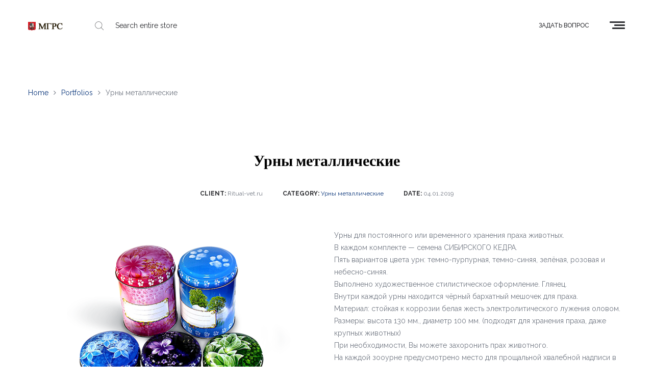

--- FILE ---
content_type: text/html; charset=UTF-8
request_url: https://ritual-vet.ru/portfolio/%D1%83%D1%80%D0%BD%D1%8B-%D0%B1%D0%B8%D0%BE%D1%80%D0%B0%D0%B7%D0%BB%D0%B0%D0%B3%D0%B0%D0%B5%D0%BC%D1%8B%D0%B5/
body_size: 10022
content:
<!DOCTYPE html>
<html lang="ru-RU">
<head>
    <meta charset="UTF-8"/>
    <meta name="viewport" content="width=device-width, initial-scale=1.0, maximum-scale=1.0, user-scalable=no" />
    <!--[if IE]>
    <meta http-equiv="X-UA-Compatible" content="IE=edge,chrome=1"/>
    <![endif]-->
    <link rel="profile" href="http://gmpg.org/xfn/11">
    <link rel="pingback" href="https://ritual-vet.ru/xmlrpc.php">
    <title>Урны металлические &#8212; Ritmed</title>
<style>.site-loading .la-image-loading {opacity: 1;visibility: visible;}.la-image-loading.spinner-custom .content {width: 100px;margin-top: -50px;height: 100px;margin-left: -50px;text-align: center;}.la-image-loading.spinner-custom .content img {width: auto;margin: 0 auto;}.site-loading #page.site{opacity: 0;transition: all .3s ease-in-out;}#page.site{opacity: 1;}.la-image-loading {opacity: 0;position: fixed;z-index: 999;left: 0;top: 0;right: 0;bottom: 0;background: #fff;overflow: hidden;transition: all .3s ease-in-out;visibility: hidden;}.la-image-loading .content {position: absolute;width: 50px;height: 50px;top: 50%;left: 50%;margin-left: -25px;margin-top: -50px;}.la-loader.spinner1 {height: 100%;width: 100%;display: block;box-shadow: 0px 0px 20px 0px rgba(0,0,0,0.15);-webkit-box-shadow: 0px 0px 20px 0px rgba(0,0,0,0.15);-webkit-animation: la-rotateplane 1.2s infinite ease-in-out;animation: la-rotateplane 1.2s infinite ease-in-out;border-radius: 3px;-moz-border-radius: 3px;-webkit-border-radius: 3px;background-color: #ce1a2b;}@-webkit-keyframes la-rotateplane {  0% { -webkit-transform: perspective(120px) }  50% { -webkit-transform: perspective(120px) rotateY(180deg) }  100% { -webkit-transform: perspective(120px) rotateY(180deg)  rotateX(180deg) }}@keyframes la-rotateplane {  0% { transform: perspective(120px) rotateX(0deg) rotateY(0deg);}  50% { transform: perspective(120px) rotateX(-180.1deg) rotateY(0deg);}  100% { transform: perspective(120px) rotateX(-180deg) rotateY(-179.9deg);}}.la-loader.spinner2 {width: 40px;height: 40px;margin-top:-20px;margin-left:-20px;background-color: #ce1a2b;box-shadow: 0px 0px 20px 0px rgba(0,0,0,0.15);-webkit-box-shadow: 0px 0px 20px 0px rgba(0,0,0,0.15);border-radius: 100%;-webkit-animation: la-scaleout 1.0s infinite ease-in-out;animation: la-scaleout 1.0s infinite ease-in-out;}@-webkit-keyframes la-scaleout {  0% { -webkit-transform: scale(0.0) }  100% {-webkit-transform: scale(1.0); opacity: 0;}}@keyframes la-scaleout {  0% {transform: scale(0.0);-webkit-transform: scale(0.0);}  100% {transform: scale(1.0);-webkit-transform: scale(1.0);opacity: 0;}}.la-loader.spinner3 {  margin: -9px 0px 0px -35px;  width: 70px;  text-align: center;}.la-loader.spinner3 .bounce1,.la-loader.spinner3 .bounce2,.la-loader.spinner3 .bounce3 {  width: 18px;  height: 18px;  background-color: #ce1a2b;  box-shadow: 0px 0px 20px 0px rgba(0,0,0,0.15);  -webkit-box-shadow: 0px 0px 20px 0px rgba(0,0,0,0.15);  border-radius: 100%;  display: inline-block;  -webkit-animation: la-bouncedelay 1.4s infinite ease-in-out;  animation: la-bouncedelay 1.4s infinite ease-in-out;-webkit-animation-fill-mode: both;  animation-fill-mode: both;}.la-loader.spinner3 .bounce1 {  -webkit-animation-delay: -0.32s;  animation-delay: -0.32s;}.la-loader.spinner3 .bounce2 {  -webkit-animation-delay: -0.16s;  animation-delay: -0.16s;}@-webkit-keyframes la-bouncedelay {  0%, 80%, 100% { -webkit-transform: scale(0.0) }  40% { -webkit-transform: scale(1.0) }}@keyframes la-bouncedelay {  0%, 80%, 100% {transform: scale(0.0);}  40% {transform: scale(1.0);}}.la-loader.spinner4 {  margin: -20px 0px 0px -20px;  width: 40px;  height: 40px;  text-align: center;  -webkit-animation: la-rotate 2.0s infinite linear;  animation: la-rotate 2.0s infinite linear;}.la-loader.spinner4 .dot1,.la-loader.spinner4 .dot2 {  width: 60%;  height: 60%;  display: inline-block;  position: absolute;  top: 0;  background-color: #ce1a2b;  border-radius: 100%;  -webkit-animation: la-bounce 2.0s infinite ease-in-out;  animation: la-bounce 2.0s infinite ease-in-out;  box-shadow: 0px 0px 20px 0px rgba(0,0,0,0.15);  -webkit-box-shadow: 0px 0px 20px 0px rgba(0,0,0,0.15);}.la-loader.spinner4 .dot2 {  top: auto;  bottom: 0px;  -webkit-animation-delay: -1.0s;  animation-delay: -1.0s;}@-webkit-keyframes la-rotate { 100% { -webkit-transform: rotate(360deg) }}@keyframes la-rotate { 100% { transform: rotate(360deg); -webkit-transform: rotate(360deg) }}@-webkit-keyframes la-bounce {  0%, 100% { -webkit-transform: scale(0.0) }  50% { -webkit-transform: scale(1.0) }}@keyframes la-bounce {  0%, 100% {transform: scale(0.0);}  50% { transform: scale(1.0);}}</style><link rel='dns-prefetch' href='//fonts.googleapis.com' />
<link rel='dns-prefetch' href='//s.w.org' />
<link rel="alternate" type="application/rss+xml" title="Ritmed &raquo; Лента" href="https://ritual-vet.ru/feed/" />
<link rel="alternate" type="application/rss+xml" title="Ritmed &raquo; Лента комментариев" href="https://ritual-vet.ru/comments/feed/" />
		<script type="text/javascript">
			window._wpemojiSettings = {"baseUrl":"https:\/\/s.w.org\/images\/core\/emoji\/11\/72x72\/","ext":".png","svgUrl":"https:\/\/s.w.org\/images\/core\/emoji\/11\/svg\/","svgExt":".svg","source":{"concatemoji":"https:\/\/ritual-vet.ru\/wp-includes\/js\/wp-emoji-release.min.js"}};
			!function(e,a,t){var n,r,o,i=a.createElement("canvas"),p=i.getContext&&i.getContext("2d");function s(e,t){var a=String.fromCharCode;p.clearRect(0,0,i.width,i.height),p.fillText(a.apply(this,e),0,0);e=i.toDataURL();return p.clearRect(0,0,i.width,i.height),p.fillText(a.apply(this,t),0,0),e===i.toDataURL()}function c(e){var t=a.createElement("script");t.src=e,t.defer=t.type="text/javascript",a.getElementsByTagName("head")[0].appendChild(t)}for(o=Array("flag","emoji"),t.supports={everything:!0,everythingExceptFlag:!0},r=0;r<o.length;r++)t.supports[o[r]]=function(e){if(!p||!p.fillText)return!1;switch(p.textBaseline="top",p.font="600 32px Arial",e){case"flag":return s([55356,56826,55356,56819],[55356,56826,8203,55356,56819])?!1:!s([55356,57332,56128,56423,56128,56418,56128,56421,56128,56430,56128,56423,56128,56447],[55356,57332,8203,56128,56423,8203,56128,56418,8203,56128,56421,8203,56128,56430,8203,56128,56423,8203,56128,56447]);case"emoji":return!s([55358,56760,9792,65039],[55358,56760,8203,9792,65039])}return!1}(o[r]),t.supports.everything=t.supports.everything&&t.supports[o[r]],"flag"!==o[r]&&(t.supports.everythingExceptFlag=t.supports.everythingExceptFlag&&t.supports[o[r]]);t.supports.everythingExceptFlag=t.supports.everythingExceptFlag&&!t.supports.flag,t.DOMReady=!1,t.readyCallback=function(){t.DOMReady=!0},t.supports.everything||(n=function(){t.readyCallback()},a.addEventListener?(a.addEventListener("DOMContentLoaded",n,!1),e.addEventListener("load",n,!1)):(e.attachEvent("onload",n),a.attachEvent("onreadystatechange",function(){"complete"===a.readyState&&t.readyCallback()})),(n=t.source||{}).concatemoji?c(n.concatemoji):n.wpemoji&&n.twemoji&&(c(n.twemoji),c(n.wpemoji)))}(window,document,window._wpemojiSettings);
		</script>
		<style type="text/css">
img.wp-smiley,
img.emoji {
	display: inline !important;
	border: none !important;
	box-shadow: none !important;
	height: 1em !important;
	width: 1em !important;
	margin: 0 .07em !important;
	vertical-align: -0.1em !important;
	background: none !important;
	padding: 0 !important;
}
</style>
<link rel='stylesheet' id='wp-block-library-css'  href='https://ritual-vet.ru/wp-includes/css/dist/block-library/style.min.css' type='text/css' media='all' />
<link rel='stylesheet' id='contact-form-7-css'  href='https://ritual-vet.ru/wp-content/plugins/contact-form-7/includes/css/styles.css' type='text/css' media='all' />
<link rel='stylesheet' id='animate-css-css'  href='https://ritual-vet.ru/wp-content/plugins/js_composer/assets/lib/bower/animate-css/animate.min.css' type='text/css' media='all' />
<link rel='stylesheet' id='font-awesome-css'  href='https://ritual-vet.ru/wp-content/plugins/js_composer/assets/lib/bower/font-awesome/css/font-awesome.min.css' type='text/css' media='all' />
<link rel='stylesheet' id='font-linearicons-css'  href='https://ritual-vet.ru/wp-content/plugins/la-studio-core/assets/css/font-linearicons.min.css' type='text/css' media='all' />
<link rel='stylesheet' id='instag-slider-css'  href='https://ritual-vet.ru/wp-content/plugins/instagram-slider-widget/assets/css/instag-slider.css' type='text/css' media='all' />
<link rel='stylesheet' id='js_composer_front-css'  href='https://ritual-vet.ru/wp-content/plugins/js_composer/assets/css/js_composer.min.css' type='text/css' media='all' />
<link rel='stylesheet' id='oasis-base-css'  href='https://ritual-vet.ru/wp-content/themes/oasis/assets/css/base.css' type='text/css' media='all' />
<link rel='stylesheet' id='oasis-theme-css'  href='https://ritual-vet.ru/wp-content/themes/oasis/assets/css/theme.css' type='text/css' media='all' />
<link rel='stylesheet' id='oasis-responsive-css'  href='https://ritual-vet.ru/wp-content/themes/oasis/assets/css/responsive.css' type='text/css' media='all' />
<link rel='stylesheet' id='oasis-google_fonts-css'  href='//fonts.googleapis.com/css?family=Raleway%3A100%2C200%2C300%2Cregular%2C500%2C600%2C700%2C800%2C900%7CQuestrial%3Aregular%7CQuestrial%3Aregular&#038;subset=latin%2Clatin-ext' type='text/css' media='all' />
<link rel='stylesheet' id='oasis-default-css'  href='https://ritual-vet.ru/wp-content/themes/oasis/style.css' type='text/css' media='all' />
<style id='oasis-default-inline-css' type='text/css'>
.section-page-header {background-repeat: repeat;background-position: left top;background-attachment: scroll;background-color: rgba(0,0,0,0);}.section-page-header .page-header-inner{padding-top: 40px;padding-bottom: 40px;}@media(min-width: 768px){.section-page-header .page-header-inner{padding-top: 70px;padding-bottom: 70px;}}@media(min-width: 992px){.section-page-header .page-header-inner{padding-top: 70px;padding-bottom: 70px;}}.site-header-mobile .site-header-inner,#masthead_aside,.site-header .site-header-inner {background-color: #fff;}.enable-header-transparency .site-header:not(.is-sticky) .site-header-inner {background-color: transparent;}.item--category, .highlight-font-family {font-family: Questrial;}body {font-family: Raleway;font-size: 14px;color: #727883;}a:focus, a:hover {color: #ce1a2b;}input, select, textarea {border-color: #dddddd;padding: 10px 20px;}input:focus, select:focus, textarea:focus {border-color: #000;}.button,button,html input[type="button"],input[type="reset"],input[type="submit"],.btn {background-color: #fff;color: #000;border-color: #000;}.button:hover,button:hover,html input[type="button"]:hover,input[type="reset"]:hover,input[type="submit"]:hover,.btn:hover {background-color: #000;color: #fff;}.button.btn-secondary,button.btn-secondary,html input[type="button"].btn-secondary,input[type="reset"].btn-secondary,input[type="submit"].btn-secondary,.btn.btn-secondary {background-color: #000;border-color: #000;color: #fff;}.button.btn-secondary:hover,button.btn-secondary:hover,html input[type="button"].btn-secondary:hover,input[type="reset"].btn-secondary:hover,input[type="submit"].btn-secondary:hover,.btn.btn-secondary:hover {background-color: #ce1a2b;border-color: #ce1a2b;color: #fff;}.button.btn-primary,button.btn-primary,html input[type="button"].btn-primary,input[type="reset"].btn-primary,input[type="submit"].btn-primary,.btn.btn-primary {background-color: #ce1a2b;border-color: #ce1a2b;color: #fff;}.button.btn-primary:hover,button.btn-primary:hover,html input[type="button"].btn-primary:hover,input[type="reset"].btn-primary:hover,input[type="submit"].btn-primary:hover,.btn.btn-primary:hover {background-color: #000;border-color: #000;color: #fff;}.button.alt {background-color: #000;border-color: #000;color: #fff;}.button.alt:hover {background-color: #ce1a2b;border-color: #ce1a2b;color: #fff;}h1,.h1, h2,.h2, h3,.h3, h4,.h4, h5,.h5, h6,.h6 {font-family: Questrial;color: #000;}table th {color: #000;}table,table th,table td {border-color: #dddddd;}.star-rating {color: #727883;}.star-rating span {color: #000;}.la-pagination ul .page-numbers {border-color: #000;color: #000;}.la-pagination ul .page-numbers.current, .la-pagination ul .page-numbers:hover {border-color: #000;color: #fff;background: #000;}.share-links a {border-color: #dddddd;}.search-form .search-button:hover {color: #ce1a2b;}.slick-slider button.slick-arrow:hover {background-color: #ce1a2b;border-color: #ce1a2b;}.slick-slider .slick-dots li:hover button,.slick-slider .slick-dots .slick-active button {background-color: #ce1a2b;}.vertical-style ul li:hover a, .vertical-style ul li.active a {color: #ce1a2b;}.filter-style-default ul li:hover a, .filter-style-default ul li.active a {border-bottom-color: #ce1a2b;}.block-title-inside .la-contacts-item > span:first-child {font-family: Questrial;color: #000;}.top-area {background-color: #2b2c30;color: #a9aebd;}.top-area a {color: #696c75;}.top-area a:hover {color: #fff;}.header-toggle-cart .header_shopping_cart .buttons .wc-forward {color: #000;}.header-toggle-cart .header_shopping_cart .buttons .wc-forward:hover {color: #ce1a2b;}.header-toggle-cart .header_shopping_cart .buttons .checkout {color: #fff;background: #000;}.header-toggle-cart .header_shopping_cart .buttons .checkout:hover {color: #fff;background-color: #ce1a2b;}.site-header .header-search {color: #2b2c30;}.site-header .btn-aside-toggle,.site-header .header-toggle-cart > a,.site-header .header-top-nav ul.menu > li > a {color: #2b2c30;}.site-header .btn-aside-toggle:hover,.site-header .btn-aside-toggle.active,.site-header .header-toggle-cart.active > a,.site-header .header-toggle-cart:hover > a,.site-header .header-top-nav ul.menu > li:hover > a {color: #ce1a2b;}.header-top-areas .header-search {color: #2b2c30;}.header-top-areas .header-top-nav ul.menu > li > a,.header-top-areas .header-toggle-cart > a {color: #2b2c30;}.header-top-areas .header-top-nav ul.menu > li:hover > a,.header-top-areas .header-toggle-cart.active > a,.header-top-areas .header-toggle-cart:hover > a {color: #ce1a2b;}.header-v1 .header-bottom {border-top-color: #dddddd;border-bottom-color: #dddddd;}.header-v1 .header-bottom .mega-menu > li > a{color: #2b2c30;background-color: rgba(0, 0, 0, 0);}.header-v1 .header-bottom .mega-menu > li:hover > a{color: #ce1a2b;background-color: rgba(0, 0, 0, 0);}.header-v1 .header-bottom .mega-menu > li.active > a{color: #ce1a2b;background-color: rgba(0, 0, 0, 0);}.header-v2 .header--aside .site-main-nav .mega-menu > li > a{color: #2b2c30;background-color: rgba(0, 0, 0, 0);}.header-v2 .header--aside .site-main-nav .mega-menu > li:hover > a{color: #ce1a2b;background-color: rgba(0, 0, 0, 0);}.header-v2 .header--aside .site-main-nav .mega-menu > li.active > a{color: #ce1a2b;background-color: rgba(0, 0, 0, 0);}.header-v4 .site-header .site-main-nav .mega-menu > li > a{color: #2b2c30;background-color: rgba(0, 0, 0, 0);}.header-v4 .site-header .site-main-nav .mega-menu > li:hover > a{color: #ce1a2b;background-color: rgba(0, 0, 0, 0);}.header-v4 .site-header .site-main-nav .mega-menu > li.active > a{color: #ce1a2b;background-color: rgba(0, 0, 0, 0);}.header-v5 .header-main .header-search .search-button:hover {color: #ce1a2b;}.header-v5 .site-category-nav .toggle-category-menu {background: #ce1a2b;}.header-v5 .site-header .header-toggle-cart > a > i {color: #ce1a2b;}.header-v5 .site-header .mega-menu > li > a{color: #2b2c30;background-color: rgba(0, 0, 0, 0);}.header-v5 .site-header .mega-menu > li:hover > a{color: #ce1a2b;background-color: rgba(0, 0, 0, 0);}.header-v5 .site-header .mega-menu > li.active > a{color: #ce1a2b;background-color: transparent;}.header-v5.enable-header-transparency .site-header:not(.is-sticky) .mega-menu > li > a{color: #fff;background-color: rgba(0, 0, 0, 0);}.header-v5.enable-header-transparency .site-header:not(.is-sticky) .mega-menu > li:hover > a{color: #fff;background-color: #111;}.header-v5.enable-header-transparency .site-header:not(.is-sticky) .mega-menu > li.active > a{color: #fff;background-color: #111;}.header-v5 .site-category-nav .nav-inner{background: #1e1e21;}.header-v5 .site-header .site-category-nav .nav-inner .mega-menu > li > a{color: #ffffff;}.header-v5 .site-header .site-category-nav .nav-inner .mega-menu > li:hover > a{color: #ce1a2b;}.header-v5 .site-header .site-category-nav .nav-inner .mega-menu > li.active > a{color: #ce1a2b;}.header-v6 .header-main .header-search .search-button {background: #ce1a2b;}.header-v6 .header-main .header-search .search-button:hover {background-color: #000;}.enable-header-transparency .site-header:not(.is-sticky) .header-search {color: #2b2c30;}.enable-header-transparency .site-header:not(.is-sticky) .btn-aside-toggle,.enable-header-transparency .site-header:not(.is-sticky) .header-toggle-cart > a,.enable-header-transparency .site-header:not(.is-sticky) .header-top-nav ul.menu > li > a {color: #2b2c30;}.enable-header-transparency .site-header:not(.is-sticky) .btn-aside-toggle:hover,.enable-header-transparency .site-header:not(.is-sticky) .btn-aside-toggle.active,.enable-header-transparency .site-header:not(.is-sticky) .header-toggle-cart.active > a,.enable-header-transparency .site-header:not(.is-sticky) .header-toggle-cart:hover > a,.enable-header-transparency .site-header:not(.is-sticky) .header-top-nav ul.menu > li:hover > a {color: #ce1a2b;}.enable-header-transparency .header-top-areas .header-search {color: #2b2c30;}.enable-header-transparency .header-top-areas .header-top-nav ul.menu > li > a,.enable-header-transparency .header-top-areas .header-toggle-cart > a {color: #2b2c30;}.enable-header-transparency .header-top-areas .header-top-nav ul.menu > li:hover > a,.enable-header-transparency .header-top-areas .header-toggle-cart.active > a,.enable-header-transparency .header-top-areas .header-toggle-cart:hover > a {color: #ce1a2b;}.dl-menuwrapper ul {background: #fff;border-color: #dddddd;}.dl-menuwrapper li {border-top-color: #dddddd;}.dl-menuwrapper li li > a{background-color: #f4f6f7;color: #727883;}.dl-menuwrapper li li.active > a{background-color: #f4f6f7;color: #727883;}.dl-menuwrapper li a{background-color: #f4f6f7;color: #727883;}.dl-menuwrapper li.active > a{background-color: #f4f6f7;color: #727883;}.site-header-mobile .header-main .search-form{border-color: #dddddd;color: #000;}.site-header-mobile .btn-mobile-menu-trigger,.site-header-mobile .header-toggle-cart > a{color: #2b2c30;}.site-header-mobile .btn-mobile-menu-trigger:hover,.site-header-mobile .btn-mobile-menu-trigger.active,.site-header-mobile .header-toggle-cart:hover > a{color: #ce1a2b;}.mega-menu .tip.hot,.menu .tip.hot {background-color: #ce1a2b;}.mega-menu .tip.hot .tip-arrow:before,.menu .tip.hot .tip-arrow:before {color: #ce1a2b;}.mega-menu .popup li > a {color: #696c75;background-color: rgba(0,0,0,0);}.mega-menu .popup li:hover > a {color: #1c1d1f;background-color: rgba(0,0,0,0);}.mega-menu .popup li.active > a {color: #1c1d1f;background-color: rgba(0,0,0,0);}.mega-menu .popup > .inner,.mega-menu .mm-popup-wide .inner > ul.sub-menu > li li ul.sub-menu,.mega-menu .mm-popup-narrow ul ul {background-color: #fff;}.mega-menu .mm-popup-wide .inner > ul.sub-menu > li li li:hover > a,.mega-menu .mm-popup-narrow li.menu-item:hover > a {color: #1c1d1f;background-color: rgba(0,0,0,0);}.mega-menu .mm-popup-wide .inner > ul.sub-menu > li li li.active > a,.mega-menu .mm-popup-narrow li.menu-item.active > a {color: #1c1d1f;background-color: rgba(0,0,0,0);}.mega-menu .mm-popup-wide .inner > ul.sub-menu > li > a {color: #1c1d1f;}.sidebar-inner .product-title,.mini_cart_item a:not(.remove) {color: #000;font-family: Questrial;}.site-footer {color: #2b2c30;background-color: #fff;}.site-footer a {color: #2b2c30;}.site-footer a:hover {color: #ce1a2b;}.site-footer .widget .widget-title {color: #2b2c30;}.showposts-loop.showposts-loop-list-1col .link-readmore,.showposts-list.loop-style-1 .link-readmore {color: #000;}.tags-list a:hover {color: #ce1a2b;}.item--category {color: #727883;}.item--category a:hover {color: #ce1a2b;}.entry-meta {color: #727883;}.entry-meta a:hover {color: #ce1a2b;}.btn-readmore {font-family: Questrial;color: #000;}.btn-readmore i {color: #ce1a2b;}.author-info .author-bio {color: #727883;}.post-navigation .post-title {color: #000;}.commentlist .comment-author {color: #000;}.commentlist .meta {color: #727883;}.commentlist .comment-reply-link {border-color: #dddddd;}.wc-tab-content .commentlist .meta strong {color: #000;}.vc_btn3-container .vc_btn3 {text-align: center;max-width: 100%;overflow: hidden;line-height: inherit;color: #fff;}.vc_btn3-container .vc_btn3.vc_btn3-color-la-primary {background-color: #ce1a2b;border-color: #ce1a2b;}.vc_btn3-container .vc_btn3.vc_btn3-color-la-secondary {background-color: #000;border-color: #000;}.vc_btn3-container .vc_btn3.vc_btn3-color-la-white {color: #000;}.vc_btn3-container .vc_btn3.vc_btn3-color-la-transparent {color: #000 !important;border-color: #000 !important;}.vc_btn3-container .vc_btn3.vc_btn3-color-la-transparent:hover {background-color: #ce1a2b;color: #fff !important;border-color: #ce1a2b !important;}.vc_btn3-container .vc_general.vc_btn3:hover {background-color: #ce1a2b;border-color: #ce1a2b;color: #fff;}.social-media-link.style-round a, .social-media-link.style-square a, .social-media-link.style-circle a {background-color: #000;}.social-media-link.style-round a:hover, .social-media-link.style-square a:hover, .social-media-link.style-circle a:hover {background-color: #ce1a2b;}.loop-style-3 .team-member-item .item--title a {color: #ce1a2b;}.loop-style-3 .team-member-item .item--social a:hover {color: #ce1a2b;}.loop-style-4 .team-member-item .item--social {background-color: #ce1a2b;}.loop-style-4 .team-member-item .item--title:before {border-top-color: #ce1a2b;}.vc_tta[class*="tabs-la-"] .vc_tta-tabs-list li.vc_active a {color: #ce1a2b;}.vc_tta.tabs-la-2 .vc_tta-tabs-list {border-bottom-color: 1px solid #dddddd;}.la-sc-icon-boxes .box-icon-style-simple {color: #ce1a2b;}.la-sc-icon-boxes .box-icon-style-square,.la-sc-icon-boxes .box-icon-style-circle,.la-sc-icon-boxes .box-icon-style-round {background-color: #ce1a2b;}.subscribe-form .field-submit .wpcf7-submit {background: #000;}.vc_tta.vc_tta-accordion.vc_tta-style-la-1 .vc_tta-panel-title {border-bottom-color: #dddddd;}.vc_tta.vc_tta-accordion.vc_tta-style-la-2 .vc_tta-panel.vc_active .vc_tta-panel-title {color: #ce1a2b;}.la-pricing-table .wrap-icon .icon-inner {color: #ce1a2b;}.la-pricing-table .price-box .price-value {color: #000;}.la-pricing-table .package-featured li strong {color: #000;}.la-pricing-table-wrap.style-1 .pricing-heading {color: #ce1a2b;}.la-pricing-table-wrap.style-1 .package-featured li {border-top-color: #dddddd;}.la-pricing-table-wrap.style-1 .pricing-action a {color: #ce1a2b;}.la-pricing-table-wrap.style-1 .pricing-action a:hover {background-color: #ce1a2b;border-color: #ce1a2b;}.la-pricing-table-wrap.style-1.is_box_featured .pricing-action a {background-color: #ce1a2b;border-color: #ce1a2b;}.la-pricing-table-wrap.style-2 .la-pricing-table {border-color: #dddddd;}.la-pricing-table-wrap.style-2 .la-pricing-table .pricing-heading {background-color: #ce1a2b;}.la-pricing-table-wrap.style-2 .la-pricing-table .wrap-icon .icon-inner {color: #ce1a2b;}.la-pricing-table-wrap.style-2 .la-pricing-table .pricing-action {background-color: #ce1a2b;}.item--overlay {background-color: #ce1a2b;}.three-text-color,.text-color-highlight,.highlight-text-color {color: #727883 !important;}.text-color-heading {color: #000 !important;}.text-color-primary {color: #ce1a2b !important;}.select2-container .select2-choice,.select2-search,.select2-dropdown-open.select2-drop-above .select2-choice,.select2-dropdown-open.select2-drop-above .select2-choices,.select2-drop.select2-drop-active,.select2-input,.input-text {border-color: #dddddd;}.stars [class*="star-"]:hover, .stars [class*="star-"].active {color: #ce1a2b;}.onsale,.onsale-badge {background: #ce1a2b;}.wc-toolbar .wc-view-toggle .active {color: #ce1a2b;}.wc-toolbar .wc-toolbar-left .wc-ordering {border-color: #dddddd;}.wc-ordering ul {border-color: #dddddd;}.wc-ordering ul li:hover a, .wc-ordering ul li.active a {background-color: #ce1a2b;}.wc-tabs {font-family: Questrial;}.wc-tabs .active a {color: #000;border-color: #000;}.product-item .button:hover {color: #ce1a2b;}.product-item .button,.product-item .added_to_cart {color: #000;}.product-item .button:hover,.product-item .added_to_cart:hover {color: #ce1a2b;}.product-item .price {color: #000;}.products.products-list.products-list-book .product-item .product--action {border-top: 1px solid #eaeaed;}.products.products-list.products-list-book .product-item .product--action a:last-child {background-color: #ce1a2b;border-color: #ce1a2b;}.product--thumbnails .slick-current img {border-color: #dddddd;}.product--summary .price {color: #000;font-family: Questrial;}.product--summary .variations label,.product--summary .product_meta label {color: #000;}.product-single-design-3 .design-03-row-02 .product_meta label {color: #000;}.shop_table.cart th {color: #727883;}td.actions .coupon {border-color: #dddddd;}.woocommerce-MyAccount-navigation li.is-active a {color: #ce1a2b;}.custom-header-top-text{background-color: #fff;color: #252634;}
</style>
<script type='text/javascript' src='https://ritual-vet.ru/wp-includes/js/jquery/jquery.js'></script>
<script type='text/javascript' src='https://ritual-vet.ru/wp-includes/js/jquery/jquery-migrate.min.js'></script>
<script type='text/javascript' src='https://ritual-vet.ru/wp-content/plugins/instagram-slider-widget/assets/js/jquery.flexslider-min.js'></script>
<link rel='https://api.w.org/' href='https://ritual-vet.ru/wp-json/' />
<link rel="EditURI" type="application/rsd+xml" title="RSD" href="https://ritual-vet.ru/xmlrpc.php?rsd" />
<link rel="wlwmanifest" type="application/wlwmanifest+xml" href="https://ritual-vet.ru/wp-includes/wlwmanifest.xml" /> 
<meta name="generator" content="WordPress 5.0.24" />
<link rel="canonical" href="https://ritual-vet.ru/portfolio/%d1%83%d1%80%d0%bd%d1%8b-%d0%b1%d0%b8%d0%be%d1%80%d0%b0%d0%b7%d0%bb%d0%b0%d0%b3%d0%b0%d0%b5%d0%bc%d1%8b%d0%b5/" />
<link rel='shortlink' href='https://ritual-vet.ru/?p=1574' />
<link rel="alternate" type="application/json+oembed" href="https://ritual-vet.ru/wp-json/oembed/1.0/embed?url=https%3A%2F%2Fritual-vet.ru%2Fportfolio%2F%25d1%2583%25d1%2580%25d0%25bd%25d1%258b-%25d0%25b1%25d0%25b8%25d0%25be%25d1%2580%25d0%25b0%25d0%25b7%25d0%25bb%25d0%25b0%25d0%25b3%25d0%25b0%25d0%25b5%25d0%25bc%25d1%258b%25d0%25b5%2F" />
<link rel="alternate" type="text/xml+oembed" href="https://ritual-vet.ru/wp-json/oembed/1.0/embed?url=https%3A%2F%2Fritual-vet.ru%2Fportfolio%2F%25d1%2583%25d1%2580%25d0%25bd%25d1%258b-%25d0%25b1%25d0%25b8%25d0%25be%25d1%2580%25d0%25b0%25d0%25b7%25d0%25bb%25d0%25b0%25d0%25b3%25d0%25b0%25d0%25b5%25d0%25bc%25d1%258b%25d0%25b5%2F&#038;format=xml" />
		<style type="text/css">.recentcomments a{display:inline !important;padding:0 !important;margin:0 !important;}</style>
		<meta name="generator" content="Powered by WPBakery Page Builder - drag and drop page builder for WordPress."/>
<!--[if lte IE 9]><link rel="stylesheet" type="text/css" href="https://ritual-vet.ru/wp-content/plugins/js_composer/assets/css/vc_lte_ie9.min.css" media="screen"><![endif]--><link rel="icon" href="https://ritual-vet.ru/wp-content/uploads/2019/01/cropped-favicon-32x32.png" sizes="32x32" />
<link rel="icon" href="https://ritual-vet.ru/wp-content/uploads/2019/01/cropped-favicon-192x192.png" sizes="192x192" />
<link rel="apple-touch-icon-precomposed" href="https://ritual-vet.ru/wp-content/uploads/2019/01/cropped-favicon-180x180.png" />
<meta name="msapplication-TileImage" content="https://ritual-vet.ru/wp-content/uploads/2019/01/cropped-favicon-270x270.png" />
<script >try{  }catch (ex){}</script><style type="text/css" data-type="vc_custom-css">.site-main{
    padding-top:0;   
}</style><noscript><style type="text/css"> .wpb_animate_when_almost_visible { opacity: 1; }</style></noscript></head>

<body class="la_portfolio-template-default single single-la_portfolio postid-1574 wpb-js-composer js-comp-ver-5.6 vc_responsive lastudio-oasis body-col-1c header-v2 footer-v1 page-header-v1 enable-header-sticky enable-footer-fullwidth site-loading">

<div class="la-image-loading"><div class="content"><div class="la-loader spinner1"><div class="dot1"></div><div class="dot2"></div><div class="bounce1"></div><div class="bounce2"></div><div class="bounce3"></div></div></div></div>
<div id="page" class="site">
    <div class="site-inner"><aside id="header_aside" class="header--aside">
    <button class="btn-aside-toggle menu-toggle-icon"><span class="menu-line-1"></span><span class="menu-line-2"></span><span class="menu-line-3"></span></button>
    <div class="header-aside-inner">
        <nav class="site-main-nav menu--vertical menu--vertical-right">
            <div class="nav-inner" data-container="#header_aside">
                <ul id="menu-primary-navigation" class="main-menu mega-menu isVerticalMenu"><li  class="menu-item menu-item-type-post_type menu-item-object-page menu-item-home mm-item mm-popup-narrow mm-item-level-0 menu-item-1079"><a href="https://ritual-vet.ru/"><span class="mm-text">Главная</span></a></li>
<li  class="menu-item menu-item-type-custom menu-item-object-custom menu-item-has-children mm-item mm-item-has-sub mm-popup-narrow mm-item-level-0 menu-item-1605"><a><span class="mm-text">УСЛУГИ</span></a>
<div class="popup"><div class="inner"  style=""><ul class="sub-menu">
	<li class="menu-item menu-item-type-post_type menu-item-object-page mm-item mm-item-level-1 menu-item-1609" data-column="1"><a href="https://ritual-vet.ru/%d0%b3%d1%83%d0%bc%d0%b0%d0%bd%d0%bd%d0%be%d0%b5-%d1%83%d1%81%d1%8b%d0%bf%d0%bb%d0%b5%d0%bd%d0%b8%d0%b5-%d0%b6%d0%b8%d0%b2%d0%be%d1%82%d0%bd%d1%8b%d1%85-%d1%81%d0%be%d0%b1%d0%b0%d0%ba-%d0%ba%d0%be/"><span class="mm-text">Усыпление животных</span></a></li>
	<li class="menu-item menu-item-type-post_type menu-item-object-page mm-item mm-item-level-1 menu-item-1603" data-column="1"><a href="https://ritual-vet.ru/%d0%b3%d0%be%d1%80%d0%be%d0%b4%d1%81%d0%ba%d0%be%d0%b9-%d0%ba%d1%80%d0%b5%d0%bc%d0%b0%d1%82%d0%be%d1%80%d0%b8%d0%b9-%d0%b4%d0%bb%d1%8f-%d0%b4%d0%be%d0%bc%d0%b0%d1%88%d0%bd%d0%b8%d1%85-%d0%b6%d0%b8/"><span class="mm-text">Городской крематорий</span></a></li>
	<li class="menu-item menu-item-type-post_type menu-item-object-page mm-item mm-item-level-1 menu-item-1604" data-column="1"><a href="https://ritual-vet.ru/%d0%b3%d0%be%d1%80%d0%be%d0%b4%d1%81%d0%ba%d0%be%d0%b9-%d0%bc%d0%be%d1%80%d0%b3-%d0%b4%d0%bb%d1%8f-%d0%b6%d0%b8%d0%b2%d0%be%d1%82%d0%bd%d1%8b%d1%85-%d1%80%d0%b0%d0%b9%d0%be%d0%bd%d0%b5-%d0%ba%d1%83/"><span class="mm-text">Городской морг для животных</span></a></li>
	<li class="menu-item menu-item-type-post_type menu-item-object-page mm-item mm-item-level-1 menu-item-1606" data-column="1"><a href="https://ritual-vet.ru/%d0%ba%d0%bb%d0%b0%d0%b4%d0%b1%d0%b8%d1%89%d0%b5-%d0%b4%d0%be%d0%bc%d0%b0%d1%88%d0%bd%d0%b8%d1%85-%d0%b6%d0%b8%d0%b2%d0%be%d1%82%d0%bd%d1%8b%d1%85-%d0%b2-%d0%bc%d0%be%d1%81%d0%ba%d0%b2%d0%b5-%d0%b2/"><span class="mm-text">Кладбище домашних животных</span></a></li>
	<li class="menu-item menu-item-type-post_type menu-item-object-page mm-item mm-item-level-1 menu-item-1608" data-column="1"><a href="https://ritual-vet.ru/%d0%ba%d1%80%d0%b5%d0%bc%d0%b0%d1%86%d0%b8%d1%8f-%d0%b4%d0%be%d0%bc%d0%b0%d1%88%d0%bd%d0%b8%d1%85-%d0%b6%d0%b8%d0%b2%d0%be%d1%82%d0%bd%d1%8b%d1%85-%d1%81%d0%be%d0%b1%d0%b0%d0%ba-%d0%ba%d0%be%d1%88/"><span class="mm-text">Кремация домашних животных</span></a></li>
	<li class="menu-item menu-item-type-post_type menu-item-object-page mm-item mm-item-level-1 menu-item-1610" data-column="1"><a href="https://ritual-vet.ru/%d1%83%d1%80%d0%bd%d1%8b-%d0%b4%d0%bb%d1%8f-%d0%bf%d1%80%d0%b0%d1%85%d0%b0-%d0%b6%d0%b8%d0%b2%d0%be%d1%82%d0%bd%d1%8b%d0%bc-%d0%b2-%d0%bc%d0%be%d1%81%d0%ba%d0%b2%d0%b5/"><span class="mm-text">Урны для праха животным</span></a></li>
	<li class="menu-item menu-item-type-post_type menu-item-object-page mm-item mm-item-level-1 menu-item-1611" data-column="1"><a href="https://ritual-vet.ru/%d1%83%d1%81%d1%82%d0%b0%d0%bd%d0%be%d0%b2%d0%b8%d1%82%d1%8c-%d0%bf%d1%80%d0%b8%d1%87%d0%b8%d0%bd%d1%83-%d1%81%d0%bc%d0%b5%d1%80%d1%82%d0%b8-%d0%b6%d0%b8%d0%b2%d0%be%d1%82%d0%bd%d0%be%d0%b3%d0%be/"><span class="mm-text">Установить причину смерти</span></a></li>
</ul></div></div>
</li>
<li  class="menu-item menu-item-type-post_type menu-item-object-page mm-item mm-popup-narrow mm-item-level-0 menu-item-1681"><a href="https://ritual-vet.ru/%d1%81%d1%82%d0%be%d0%b8%d0%bc%d0%be%d1%81%d1%82%d1%8c/"><span class="mm-text">Стоимость</span></a></li>
<li  class="menu-item menu-item-type-post_type menu-item-object-page mm-item mm-popup-narrow mm-item-level-0 menu-item-1617"><a href="https://ritual-vet.ru/%d0%b3%d0%be%d1%80%d0%be%d0%b4%d1%81%d0%ba%d0%be%d0%b9-%d0%bc%d0%be%d1%80%d0%b3-%d0%b4%d0%bb%d1%8f-%d0%b6%d0%b8%d0%b2%d0%be%d1%82%d0%bd%d1%8b%d1%85-%d1%80%d0%b0%d0%b9%d0%be%d0%bd%d0%b5-%d0%ba%d1%83/"><span class="mm-text">Городской морг</span></a></li>
<li  class="menu-item menu-item-type-post_type menu-item-object-page mm-item mm-popup-narrow mm-item-level-0 menu-item-1612"><a href="https://ritual-vet.ru/%d1%83%d1%80%d0%bd%d1%8b-%d0%b4%d0%bb%d1%8f-%d0%bf%d1%80%d0%b0%d1%85%d0%b0-%d0%b6%d0%b8%d0%b2%d0%be%d1%82%d0%bd%d1%8b%d0%bc-%d0%b2-%d0%bc%d0%be%d1%81%d0%ba%d0%b2%d0%b5/"><span class="mm-text">Урны для праха</span></a></li>
<li  class="menu-item menu-item-type-post_type menu-item-object-page mm-item mm-popup-narrow mm-item-level-0 menu-item-983"><a href="https://ritual-vet.ru/%d0%ba%d0%be%d0%bd%d1%82%d0%b0%d0%ba%d1%82%d1%8b/"><span class="mm-text">Контакты</span></a></li>
</ul>            </div>
        </nav>
        <div class="header-bottom">
            <div class="top-area-items block-title-inside">
                <div class="top-area-block top-area-contacts">
                                                        </div>
                                <div class="top-area-block top-area-socials">        <div class="social-media-link "><a target="_blank" rel="nofollow" class="facebook" href="#"  title="Facebook"><i class="fa fa-facebook"></i></a><a target="_blank" rel="nofollow" class="twitter" href="#"  title="Twitter"><i class="fa fa-twitter"></i></a><a target="_blank" rel="nofollow" class="pinterest" href="#"  title="Pinterest"><i class="fa fa-pinterest"></i></a></div>
        </div>
                            </div>
        </div>
    </div>
</aside>
<div class="header-aside-overlay"></div>
<header id="masthead" class="site-header">
    <div class="site-header-inner">
        <div class="container">
            <div class="header-main clearfix">
                <div class="header-left">
                    <div class="site-branding">
                        <a href="https://ritual-vet.ru/" rel="home">
                            <figure class="logo--normal"><img src="https://ritual-vet.ru/wp-content/uploads/2021/05/logo-19.png" alt="Ritmed" srcset="https://ritual-vet.ru/wp-content/uploads/2021/05/logo-19.png 2x"/></figure>
                            <figure class="logo--transparency"><img src="https://ritual-vet.ru/wp-content/uploads/2021/05/logo-19.png" alt="Ritmed" srcset="https://ritual-vet.ru/wp-content/uploads/2021/05/logo-19.png 2x"/></figure>
                        </a>
                    </div>
                                        <div class="header-search">
                        <form method="get" class="search-form" action="https://ritual-vet.ru/">
                            <input type="search" class="search-field" placeholder="Search entire store" name="s"/>
                            <button class="search-button" type="submit"><i class="lnr-magnifier"></i></button>
                        </form>
                    </div>
                                    </div>
                <div class="header-right">
                                            <div class="header-top-nav">
                            <nav id="top-area-menu">
                                <ul id="menu-top-navigation" class="menu"><li id="menu-item-56" class="menu-item menu-item-type-custom menu-item-object-custom menu-item-56"><a href="#100">Задать вопрос</a></li>
</ul>                            </nav>
                        </div>
                                                            <button class="btn-aside-toggle menu-toggle-icon"><span class="menu-line-1"></span><span class="menu-line-2"></span><span class="menu-line-3"></span></button>
                </div>
            </div>
        </div>
    </div>
</header>
<!-- #masthead --><div class="site-header-mobile">
    <div class="site-header-inner">
        <div class="container">
            <div class="header-main clearfix">
                <div class="header-left">
                    <div class="site-branding">
                        <a href="https://ritual-vet.ru/" rel="home">
                            <figure><img src="https://ritual-vet.ru/wp-content/uploads/2021/05/logo-19.png" alt="Ritmed" srcset="https://ritual-vet.ru/wp-content/uploads/2021/05/logo-19.png 2x"/></figure>
                        </a>
                    </div>
                </div>
                <div class="header-right">
                                        <button class="btn-mobile-menu-trigger menu-toggle-icon"><span class="menu-line-1"></span><span class="menu-line-2"></span><span class="menu-line-3"></span></button>
                </div>
                <div class="mobile-menu-wrap">
                                        <form method="get" class="search-form" action="https://ritual-vet.ru/">
                        <input type="search" class="search-field" placeholder="Search entire store" name="s"/>
                        <button class="search-button" type="submit"><i class="lnr-magnifier"></i></button>
                    </form>
                                        <div id="la_mobile_nav" class="dl-menuwrapper"></div>
                </div>
            </div>
        </div>
    </div>
</div>
<!-- .site-header-mobile --><section id="section_page_header" class="section-page-header">
    <div class="container">
        <div class="page-header-inner">
            <div class="row">
                <div class="col-xs-12">
                                        <nav class="la-breadcrumbs"><span itemscope itemtype="http://data-vocabulary.org/Breadcrumb"><a itemprop="url" href="https://ritual-vet.ru" ><span itemprop="title">Home</span></a></span><span class="la-breadcrumb-sep"><i class="delimiter"></i></span><span itemscope itemtype="http://data-vocabulary.org/Breadcrumb"><a itemprop="url" href="https://ritual-vet.ru/portfolio/" ><span itemprop="title">Portfolios</span></a></span><span class="la-breadcrumb-sep"><i class="delimiter"></i></span><span class="breadcrumb-leaf">Урны металлические</span></nav>                </div>
            </div>
        </div>
    </div>
</section>
<!-- #page_header --><div id="main" class="site-main">
    <div class="container">
        <div class="row">
            <main id="site-content" class="col-md-12 col-xs-12 site-content">
                <div class="site-content-inner">

                    
                    <div class="page-content">
                        <div class="single-post-content single-portfolio-content clearfix">
                                                            <article id="post-1574" class="post-1574 la_portfolio type-la_portfolio status-publish has-post-thumbnail hentry la_portfolio_category-56">

                                                                                                                                                                <div class="block-single-portfolio-gallery">        <div class="la-static-block">
                    </div>
                </div>
                                                                                <div class="clearfix"></div>
                                        <header class="entry-header text-center margin-bottom-35">
                                            <h2 class="entry-title">Урны металлические</h2>                                        </header><!-- .entry-header -->
                                        <div class="single-portfolio-meta">
                                                                                            <div class="meta-item">
                                                    <div class="meta-label">Client:</div>
                                                    <div class="meta-value">Ritual-vet.ru</div>
                                                </div>
                                                                                        <div class="meta-item">
                                                <div class="meta-label">Category:</div>
                                                <div class="meta-value"><a href="https://ritual-vet.ru/portfolio-category/%d1%83%d1%80%d0%bd%d1%8b-%d0%bc%d0%b5%d1%82%d0%b0%d0%bb%d0%bb%d0%b8%d1%87%d0%b5%d1%81%d0%ba%d0%b8%d0%b5/" rel="tag">Урны металлические</a></div>                                            </div>
                                            <div class="meta-item">
                                                <div class="meta-label">Date:</div>
                                                <div class="meta-value">04.01.2019</div>
                                            </div>
                                        </div>
                                        <div class="entry-content">
                                            <div class="vc_row wpb_row vc_row-fluid"><div class="wpb_column vc_column_container vc_col-sm-6"><div class="vc_column-inner"><div class="wpb_wrapper">
	<div  class="wpb_single_image wpb_content_element vc_align_right">
		
		<figure class="wpb_wrapper vc_figure">
			<div class="vc_single_image-wrapper   vc_box_border_grey"><img width="600" height="460" src="https://ritual-vet.ru/wp-content/uploads/2016/11/1.png" class="vc_single_image-img attachment-full" alt="" srcset="https://ritual-vet.ru/wp-content/uploads/2016/11/1.png 600w, https://ritual-vet.ru/wp-content/uploads/2016/11/1-300x230.png 300w" sizes="(max-width: 600px) 100vw, 600px" /></div>
		</figure>
	</div>
</div></div></div><div class="wpb_column vc_column_container vc_col-sm-6"><div class="vc_column-inner"><div class="wpb_wrapper">
	<div class="wpb_text_column wpb_content_element " >
		<div class="wpb_wrapper">
			<div class="u_caption">Урны для постоянного или временного хранения праха животных.</div>
<div class="u_desc">В каждом комплекте &#8212; семена СИБИРСКОГО КЕДРА.<br />
Пять вариантов цвета урн: темно-пурпурная, темно-синяя, зелёная, розовая и небесно-синяя.<br />
Выполнено художественное стилистическое оформление. Глянец.</p>
<div class="u_hidden">Внутри каждой урны находится чёрный бархатный мешочек для праха.<br />
Материал: стойкая к коррозии белая жесть электролитического лужения оловом.<br />
Размеры: высота 130 мм., диаметр 100 мм. (подходят для хранения праха, даже крупных животных)<br />
При необходимости, Вы можете захоронить прах животного.<br />
На каждой зооурне предусмотрено место для прощальной хвалебной надписи в адрес ушедшего четвероногого друга.Производитель Россия.</div>
</div>
<div></div>
<h4>ЦЕНА: 1000 руб.</h4>

		</div>
	</div>
</div></div></div></div>
                                        </div><!-- .entry-content -->
                                    
                                </article><!-- #post-## -->

                                                        </div>
                    </div>

                                    </div>
            </main>
            <!-- #site-content -->
                    </div>
    </div>
</div>
<!-- .site-main -->
<div class="clearfix">
    <div class="container backtotop-container">
        <a href="#page" class="btn-backtotop"><span class="fa-angle-up"></span><span>Back to top</span></a>
    </div>
</div>
<footer id="colophon" class="site-footer">
        <div class="footer-top">
        <div class="container">
            <div class="row">
                            </div>
        </div>
    </div>
</footer>
<!-- #colophon -->    </div><!-- .site-inner -->
</div><!-- #page-->

<div class="la-overlay-global"></div>

<script type='text/javascript'>
/* <![CDATA[ */
var wpcf7 = {"apiSettings":{"root":"https:\/\/ritual-vet.ru\/wp-json\/contact-form-7\/v1","namespace":"contact-form-7\/v1"}};
/* ]]> */
</script>
<script type='text/javascript' src='https://ritual-vet.ru/wp-content/plugins/contact-form-7/includes/js/scripts.js'></script>
<script type='text/javascript' src='https://ritual-vet.ru/wp-content/themes/oasis/assets/js/plugins.js'></script>
<script type='text/javascript'>
/* <![CDATA[ */
var oasis_configs = {"compare":{"view":"View List Compare","success":"has been added to comparison list.","error":"An error occurred ,Please try again !"},"wishlist":{"view":"View List Wishlist","success":"has been added to your wishlist.","error":"An error occurred ,Please try again !"},"addcart":{"view":"View Cart","success":"has been added to your cart","error":"An error occurred ,Please try again !"},"global":{"error":"An error occurred ,Please try again !","comment_author":"Please enter Name !","comment_email":"Please enter Email Address !","comment_rating":"Please select a rating !","comment_content":"Please enter Comment !","continue_shopping":"Continue Shopping"},"enable_smooth_transition":null,"enable_back_top":"1","enable_popup_addtolink":null};
/* ]]> */
</script>
<script type='text/javascript' src='https://ritual-vet.ru/wp-content/themes/oasis/assets/js/theme.js'></script>
<script type='text/javascript' src='https://ritual-vet.ru/wp-includes/js/wp-embed.min.js'></script>
<script type='text/javascript' src='https://ritual-vet.ru/wp-content/plugins/js_composer/assets/js/dist/js_composer_front.min.js'></script>
<script >try{  }catch (ex){}</script></body>
</html>

--- FILE ---
content_type: text/css
request_url: https://ritual-vet.ru/wp-content/themes/oasis/assets/css/theme.css
body_size: 26266
content:
/**
 * The responsive stylesheet for Oasis.
 *
 * @package Oasis
 * @author  LA-Studio
 * @link
 */
/*------------------------------------------------------------------
[Table of contents]
  1. CSS General
	1.1 Import lib css .. slick , font-anwesome , easy-zoom , easy responsive tab ..etc.
  3. Header
	3.1 Header Layout 1
	3.5 Header Sticky
	3.6 Header Transparent
  4. MegaMenu
  5. Main
  6. Footer
  7. Category Post
  8. Search Post
  9. Single Post
  10. Page
  11. Comments
  12. Portfolio
  13. VC Override
  14. Extra class

-------------------------------------------------------------------*/
/*--------------------------------------------------------------
	1. CSS General
---------------------------------------------------------------*/
/*--------------------------------------------------------------
	1.1 Import lib css .. slick , font-anwesome , easy-zoom ..etc.
---------------------------------------------------------------*/
/** Header top **/
/** End Header top **/
.search-form .search-button, .loop--normal .team-member-item .item--info, .portfolio-item .item--info-inner {
  position: absolute;
  top: 50%;
  transform: translateY(-50%);
  -webkit-transform: translateY(-50%);
  -ms-transform: translateY(-50%);
}

.demo-item .demo-item-inner .btn, .la-circle-progress .la-circle-wrapper {
  position: absolute;
  left: 50%;
  top: 50%;
  transform: translate(-50%, -50%);
  -ms-transform: translate(-50%, -50%);
  -webkit-transform: translate(-50%, -50%);
}

.wpcf7-form-control-wrap .wpcf7-select {
  border-radius: 0;
  -webkit-border-radius: 0;
}

.widget_price_filter .ui-slider .ui-slider-handle, .loop-style-5 .team-member-item .item--image img, .la-sc-icon-boxes .box-icon-style-circle, .la-pricing-table .wrap-icon .icon-inner, .la-timeline-wrap.style-default .timeline-block .timeline-dot, .la-timeline-wrap.style-1 .timeline-block .timeline-dot {
  border-radius: 50%;
  -webkit-border-radius: 50%;
}

.button,
button,
html input[type="button"],
input[type="reset"],
input[type="submit"],
.btn, .la-overlay-global, .la-global-message .close-message i,
#lastudio-reveal .close-button i, .header-toggle-cart .header_shopping_cart, .mega-menu .mm-popup-wide li li > ul,
.mega-menu .mm-popup-narrow li > ul, .mega-menu > li, .accordion-menu li > .narrow i, .accordion-menu li > .narrow i:before, .sidebar-product-filters, .vc_btn3-container .vc_btn3.vc_btn3-color-la-primary:after, .loop--normal .team-member-item .item--info, .loop-style-4 .team-member-item .item--social, .la-banner-box .banner--info, .item--overlay {
  transition: all 250ms ease-out;
  -webkit-transition: all 250ms ease-out;
}

.la-overlay-global, .showposts-loop .entry-thumbnail > a:before, .showposts-loop .formatlink-content .quote-link a:after, .showposts-loop .quote-content .quote-link a:after, .la-banner-box .banner--link-overlay, .item-overlay-effect .item--link-overlay,
.item-overlay-effect .item--holder {
  right: 0;
  left: 0;
  bottom: 0;
  top: 0;
}

.showposts-loop.showposts-loop-list-1col .item-inner::before,
.showposts-list.loop-style-1 .item-inner::before, .vc_progress_bar::before, .showposts-loop.showposts-loop-list-1col .item-inner::after,
.showposts-list.loop-style-1 .item-inner::after, .vc_progress_bar::after {
  content: ' ';
  display: table;
  flex-basis: 0;
  order: 1;
}

.showposts-loop.showposts-loop-list-1col .item-inner::after,
.showposts-list.loop-style-1 .item-inner::after, .vc_progress_bar::after {
  clear: both;
}

.sidebar-product-filters {
  -webkit-box-shadow: 0 6px 12px rgba(0, 0, 0, 0.076);
  box-shadow: 0 6px 12px rgba(0, 0, 0, 0.076);
}

[class*="la-icon-"] {
  font-family: "la-icons" !important;
  text-transform: none !important;
  font-style: normal;
  font-size: inherit;
  line-height: inherit;
  display: inline-block;
  text-rendering: auto;
  -webkit-font-smoothing: antialiased;
  -moz-osx-font-smoothing: grayscale;
}

.item--category, .vc_cta3-container .la-cta-01.vc_cta3 h4, .highlight-font-family {
  font-family: "Questrial", sans-serif;
}

html {
  font-family: sans-serif;
  -ms-text-size-adjust: 100%;
  -webkit-text-size-adjust: 100%;
}

body {
  margin: 0;
}

article,
aside,
details,
figcaption,
figure,
footer,
header,
hgroup,
main,
menu,
nav,
section,
summary {
  display: block;
}

audio,
canvas,
progress,
video {
  display: inline-block;
  vertical-align: baseline;
}

audio:not([controls]) {
  display: none;
  height: 0;
}

[hidden],
template {
  display: none;
}

a {
  background-color: transparent;
}

a:active,
a:hover {
  outline: 0;
}

abbr[title] {
  border-bottom: 1px dotted;
}

b,
strong {
  font-weight: bold;
}

dfn {
  font-style: italic;
}

h1 {
  font-size: 2em;
  margin: 0.67em 0;
}

mark {
  background: #ff0;
  color: #000;
}

small {
  font-size: 80%;
}

sub,
sup {
  font-size: 75%;
  line-height: 0;
  position: relative;
  vertical-align: baseline;
}

sup {
  top: -0.5em;
}

sub {
  bottom: -0.25em;
}

img {
  border: 0;
}

svg:not(:root) {
  overflow: hidden;
}

hr {
  -webkit-box-sizing: content-box;
  -moz-box-sizing: content-box;
  box-sizing: content-box;
  height: 0;
}

pre {
  overflow: auto;
}

code,
kbd,
pre,
samp {
  font-family: monospace, monospace;
  font-size: 1em;
}

button,
input,
optgroup,
select,
textarea {
  color: inherit;
  font: inherit;
  margin: 0;
}

button {
  overflow: visible;
}

button,
select {
  text-transform: none;
}

button,
html input[type="button"],
input[type="reset"],
input[type="submit"] {
  -webkit-appearance: button;
  cursor: pointer;
}

button[disabled],
html input[disabled] {
  cursor: default;
}

button::-moz-focus-inner,
input::-moz-focus-inner {
  border: 0;
  padding: 0;
}

input {
  line-height: normal;
}

input[type="checkbox"],
input[type="radio"] {
  -webkit-box-sizing: border-box;
  -moz-box-sizing: border-box;
  box-sizing: border-box;
  padding: 0;
}

input[type="number"]::-webkit-inner-spin-button,
input[type="number"]::-webkit-outer-spin-button {
  height: auto;
}

input[type="search"] {
  -webkit-appearance: textfield;
}

input[type="search"]::-webkit-search-cancel-button,
input[type="search"]::-webkit-search-decoration {
  -webkit-appearance: none;
}

fieldset {
  border: 1px solid #c0c0c0;
  margin: 0 2px;
  padding: 0.35em 0.625em 0.75em;
}

legend {
  border: 0;
  padding: 0;
}

textarea {
  overflow: auto;
}

optgroup {
  font-weight: bold;
}

table {
  border-collapse: collapse;
  border-spacing: 0;
}

td,
th {
  padding: 0;
}

::-webkit-input-placeholder {
  opacity: 1;
  color: inherit;
}

:-moz-placeholder {
  opacity: 1;
  color: inherit;
}

::-moz-placeholder {
  opacity: 1;
  color: inherit;
}

:-ms-input-placeholder {
  opacity: 1;
  color: inherit;
}

@media print {
  *,
  *:before,
  *:after {
    background: transparent !important;
    color: #000 !important;
    -webkit-box-shadow: none !important;
    box-shadow: none !important;
    text-shadow: none !important;
  }
  a,
  a:visited {
    text-decoration: underline;
  }
  a[href]:after {
    content: " (" attr(href) ")";
  }
  abbr[title]:after {
    content: " (" attr(title) ")";
  }
  a[href^="#"]:after,
  a[href^="javascript:"]:after {
    content: "";
  }
  pre,
  blockquote {
    border: 1px solid #999;
    page-break-inside: avoid;
  }
  thead {
    display: table-header-group;
  }
  tr,
  img {
    page-break-inside: avoid;
  }
  img {
    max-width: 100% !important;
  }
  p,
  h2,
  h3 {
    orphans: 3;
    widows: 3;
  }
  h2,
  h3 {
    page-break-after: avoid;
  }
  .navbar {
    display: none;
  }
  .btn > .caret,
  .dropup > .btn > .caret {
    border-top-color: #000 !important;
  }
  .label {
    border: 1px solid #000;
  }
  .table {
    border-collapse: collapse !important;
  }
  .table td,
  .table th {
    background-color: #fff !important;
  }
  .table-bordered th,
  .table-bordered td {
    border: 1px solid #ddd !important;
  }
}

* {
  -webkit-box-sizing: border-box;
  -moz-box-sizing: border-box;
  box-sizing: border-box;
}

*:before,
*:after {
  -webkit-box-sizing: border-box;
  -moz-box-sizing: border-box;
  box-sizing: border-box;
}

html {
  font-size: 10px;
  -webkit-tap-highlight-color: transparent;
}

input,
button,
select,
textarea {
  font-family: inherit;
  font-size: inherit;
  line-height: inherit;
}

select {
  line-height: normal;
  border-radius: 0;
  -webkit-appearance: none;
  -moz-appearance: none;
  background-image: url("data:image/svg+xml;utf8,<svg xmlns='http://www.w3.org/2000/svg' version='1.1' width='32' height='24' viewBox='0 0 32 24'><polygon points='0,0 32,0 16,24' style='fill: rgb%28138, 138, 138%29'></polygon></svg>");
  -webkit-background-size: 9px 6px;
  background-size: 9px 6px;
  background-position: right -1rem center;
  -webkit-background-origin: content-box;
  background-origin: content-box;
  background-repeat: no-repeat;
  max-width: 100%;
}

@media screen and (min-width: 0\0) {
  select {
    background-image: url("[data-uri]");
  }
}

select:disabled {
  background-color: #e6e6e6;
  cursor: not-allowed;
}

select::-ms-expand {
  display: none;
}

select[multiple] {
  height: auto;
  background-image: none;
}

[type="text"], [type="password"], [type="date"], [type="datetime"], [type="datetime-local"], [type="month"], [type="week"], [type="email"], [type="number"], [type="search"], [type="tel"], [type="time"], [type="url"], [type="color"], textarea {
  -webkit-box-sizing: border-box;
  -moz-box-sizing: border-box;
  box-sizing: border-box;
}

a {
  text-decoration: none;
}

a:hover,
a:focus {
  text-decoration: none;
}

a:focus {
  outline: none;
}

figure {
  margin: 0;
}

img {
  vertical-align: middle;
  max-width: 100%;
  height: auto;
}

hr {
  margin-top: 20px;
  margin-bottom: 20px;
  border: 0;
  border-top: 1px solid #eeeeee;
}

.sr-only {
  position: absolute;
  width: 1px;
  height: 1px;
  margin: -1px;
  padding: 0;
  overflow: hidden;
  clip: rect(0, 0, 0, 0);
  border: 0;
}

.sr-only-focusable:active,
.sr-only-focusable:focus {
  position: static;
  width: auto;
  height: auto;
  margin: 0;
  overflow: visible;
  clip: auto;
}

[role="button"] {
  cursor: pointer;
}

p {
  margin: 0 0 15px;
}

.lead {
  margin-bottom: 20px;
  font-size: 16px;
  font-weight: 300;
  line-height: 1.4;
}

@media (min-width: 768px) {
  .lead {
    font-size: 21px;
  }
}

small,
.small {
  font-size: 85%;
}

mark,
.mark {
  background-color: #fcf8e3;
  padding: .2em;
}

.text-left {
  text-align: left;
}

.text-right {
  text-align: right;
}

.text-center {
  text-align: center;
}

.text-justify {
  text-align: justify;
}

.text-nowrap {
  white-space: nowrap;
}

.text-lowercase {
  text-transform: lowercase;
}

.text-uppercase {
  text-transform: uppercase;
}

.text-capitalize {
  text-transform: capitalize;
}

ul,
ol {
  margin-top: 0;
  margin-bottom: 10px;
}

ul ul,
ol ul,
ul ol,
ol ol {
  margin-bottom: 0;
}

.list-unstyled {
  padding-left: 0;
  list-style: none;
}

.list-inline {
  padding-left: 0;
  list-style: none;
  margin-left: -5px;
}

.list-inline > li {
  display: inline-block;
  padding-left: 5px;
  padding-right: 5px;
}

dl {
  margin-top: 0;
  margin-bottom: 20px;
}

dt {
  font-weight: bold;
}

dd {
  margin-left: 0;
}

@media (min-width: 768px) {
  .dl-horizontal dt {
    float: left;
    width: 160px;
    clear: left;
    text-align: right;
    overflow: hidden;
    text-overflow: ellipsis;
    white-space: nowrap;
  }
  .dl-horizontal dd {
    margin-left: 180px;
  }
}

abbr[title],
abbr[data-original-title] {
  cursor: help;
  border-bottom: 1px dotted #777777;
}

.initialism {
  font-size: 90%;
  text-transform: uppercase;
}

blockquote {
  padding: 10px 20px;
  margin: 0 0 20px;
  font-size: 17.5px;
  border-left: 5px solid #eeeeee;
}

blockquote p:last-child,
blockquote ul:last-child,
blockquote ol:last-child {
  margin-bottom: 0;
}

blockquote footer,
blockquote small,
blockquote .small {
  display: block;
  font-size: 80%;
}

blockquote footer:before,
blockquote small:before,
blockquote .small:before {
  content: '\2014 \00A0';
}

.blockquote-reverse,
blockquote.pull-right {
  padding-right: 15px;
  padding-left: 0;
  border-right: 5px solid #eeeeee;
  border-left: 0;
  text-align: right;
}

.blockquote-reverse footer:before,
blockquote.pull-right footer:before,
.blockquote-reverse small:before,
blockquote.pull-right small:before,
.blockquote-reverse .small:before,
blockquote.pull-right .small:before {
  content: '';
}

.blockquote-reverse footer:after,
blockquote.pull-right footer:after,
.blockquote-reverse small:after,
blockquote.pull-right small:after,
.blockquote-reverse .small:after,
blockquote.pull-right .small:after {
  content: '\00A0 \2014';
}

address {
  margin-bottom: 20px;
  font-style: normal;
}

code,
kbd,
pre,
samp {
  font-family: Menlo, Monaco, Consolas, "Courier New", monospace;
}

code {
  padding: 2px 4px;
  font-size: 90%;
  color: #c7254e;
  background-color: #f9f2f4;
  border-radius: 4px;
}

kbd {
  padding: 2px 4px;
  font-size: 90%;
  color: #ffffff;
  background-color: #333333;
  border-radius: 3px;
  -webkit-box-shadow: inset 0 -1px 0 rgba(0, 0, 0, 0.25);
  box-shadow: inset 0 -1px 0 rgba(0, 0, 0, 0.25);
}

kbd kbd {
  padding: 0;
  font-size: 100%;
  font-weight: bold;
  -webkit-box-shadow: none;
  box-shadow: none;
}

pre {
display: block;
    padding: 9.5px;
    margin: 0 0 10px;
    font-size: 21px;
    word-break: break-all;
    word-wrap: break-word;
    color: #fffcfc;
    background-color: #04519e;
    border: 1px solid #cccccc;
    border-radius: 4px;
    font-family: "Raleway", sans-serif;
}

pre code {
  padding: 0;
  font-size: inherit;
  color: inherit;
  white-space: pre-wrap;
  background-color: transparent;
  border-radius: 0;
}

.pre-scrollable {
  max-height: 340px;
  overflow-y: scroll;
}

.clear:before,
.clear:after,
.clearfix:before,
.clearfix:after,
.dl-horizontal dd:before,
.dl-horizontal dd:after,
.container:before,
.container:after,
.container-fluid:before,
.container-fluid:after,
.row:before,
.row:after {
  content: " ";
  display: table;
}

.clear:after,
.clearfix:after,
.dl-horizontal dd:after,
.container:after,
.container-fluid:after,
.row:after {
  clear: both;
}

.center-block {
  display: block;
  margin-left: auto;
  margin-right: auto;
}

.pull-right {
  float: right !important;
}

.pull-left {
  float: left !important;
}

.hide {
  display: none !important;
}

.show {
  display: block !important;
}

.invisible {
  visibility: hidden;
}

.text-hide {
  font: 0/0 a;
  color: transparent;
  text-shadow: none;
  background-color: transparent;
  border: 0;
}

.hidden {
  display: none !important;
}

.affix {
  position: fixed;
}

p:empty {
  display: none;
}

.easyzoom {
  position: relative;
  display: block;
}

.easyzoom-flyout, .easyzoom-notice {
  position: absolute;
  background: #FFF;
}

.easyzoom img {
  vertical-align: bottom;
}

.easyzoom-notice {
  top: 50%;
  left: 50%;
  z-index: 150;
  width: 10em;
  margin: -1em 0 0 -5em;
  line-height: 2em;
  text-align: center;
  box-shadow: 0 0 10px #888;
}

.easyzoom-flyout {
  z-index: 100;
  overflow: hidden;
  width: 100%;
  height: 100%;
  top: 0;
  left: 0;
  opacity: 0;
  cursor: crosshair;
  -webkit-transition: opacity .7s ease;
  -moz-transition: opacity .7s ease;
  transition: opacity .7s ease;
}

.easyzoom-flyout:hover {
  opacity: 1;
}

.easyzoom-flyout img {
  max-width: none !important;
  width: auto !important;
}

.easyzoom--overlay .easyzoom-flyout {
  top: 0;
  left: 0;
  width: 100%;
  height: 100%;
}

.easyzoom--adjacent .easyzoom-flyout {
  top: 0;
  left: 100%;
  width: 100%;
  height: 100%;
  margin-left: 20px;
}

@font-face {
  font-family: 'lightcase';
  src: url("../fonts/lightcase.eot?55356177");
  src: url("../fonts/lightcase.eot?55356177#iefix") format("embedded-opentype"), url("../fonts/lightcase.woff?55356177") format("woff"), url("../fonts/lightcase.ttf?55356177") format("truetype"), url("../fonts/lightcase.svg?55356177#lightcase") format("svg");
  font-weight: normal;
  font-style: normal;
}

[class*='lightcase-icon-']:before {
  font-family: 'lightcase', sans-serif;
  font-style: normal;
  font-weight: normal;
  speak: none;
  display: inline-block;
  text-decoration: inherit;
  width: 1em;
  text-align: center;
  font-variant: normal;
  text-transform: none;
  line-height: 1em;
}

.lightcase-icon-play:before {
  content: '\e800';
}

.lightcase-icon-pause:before {
  content: '\e801';
}

.lightcase-icon-close:before {
  content: '\e802';
}

.lightcase-icon-prev:before {
  content: '\e803';
}

.lightcase-icon-next:before {
  content: '\e804';
}

.lightcase-icon-spin:before {
  content: '\e805';
}

@-webkit-keyframes lightcase-spin {
  0% {
    -webkit-transform: rotate(0deg);
    -moz-transform: rotate(0deg);
    -o-transform: rotate(0deg);
    transform: rotate(0deg);
  }
  100% {
    -webkit-transform: rotate(359deg);
    -moz-transform: rotate(359deg);
    -o-transform: rotate(359deg);
    transform: rotate(359deg);
  }
}

@-moz-keyframes lightcase-spin {
  0% {
    -webkit-transform: rotate(0deg);
    -moz-transform: rotate(0deg);
    -o-transform: rotate(0deg);
    transform: rotate(0deg);
  }
  100% {
    -webkit-transform: rotate(359deg);
    -moz-transform: rotate(359deg);
    -o-transform: rotate(359deg);
    transform: rotate(359deg);
  }
}

@-o-keyframes lightcase-spin {
  0% {
    -webkit-transform: rotate(0deg);
    -moz-transform: rotate(0deg);
    -o-transform: rotate(0deg);
    transform: rotate(0deg);
  }
  100% {
    -webkit-transform: rotate(359deg);
    -moz-transform: rotate(359deg);
    -o-transform: rotate(359deg);
    transform: rotate(359deg);
  }
}

@-ms-keyframes lightcase-spin {
  0% {
    -webkit-transform: rotate(0deg);
    -moz-transform: rotate(0deg);
    -o-transform: rotate(0deg);
    transform: rotate(0deg);
  }
  100% {
    -webkit-transform: rotate(359deg);
    -moz-transform: rotate(359deg);
    -o-transform: rotate(359deg);
    transform: rotate(359deg);
  }
}

@keyframes lightcase-spin {
  0% {
    -webkit-transform: rotate(0deg);
    -moz-transform: rotate(0deg);
    -o-transform: rotate(0deg);
    transform: rotate(0deg);
  }
  100% {
    -webkit-transform: rotate(359deg);
    -moz-transform: rotate(359deg);
    -o-transform: rotate(359deg);
    transform: rotate(359deg);
  }
}

#lightcase-case {
  display: none;
  position: fixed;
  z-index: 2002;
  top: 50%;
  left: 50%;
  text-shadow: 0 0 10px rgba(0, 0, 0, 0.5);
}

#lightcase-case:not([data-lc-type=image]):not([data-lc-type=video]):not([data-lc-type=flash]):not([data-lc-type=error]) #lightcase-content {
  -webkit-box-shadow: none;
  -moz-box-shadow: none;
  -o-box-shadow: none;
  box-shadow: none;
}

#lightcase-case:not([data-lc-type=image]):not([data-lc-type=video]):not([data-lc-type=flash]):not([data-lc-type=error]) #lightcase-content .lightcase-contentInner {
  -webkit-box-sizing: border-box;
  -moz-box-sizing: border-box;
  -o-box-sizing: border-box;
  box-sizing: border-box;
}

.lightcase-isMobileDevice #lightcase-case[data-lc-type=iframe] #lightcase-content .lightcase-contentInner .lightcase-inlineWrap {
  overflow: auto;
  -webkit-overflow-scrolling: touch;
}

#lightcase-case p.lightcase-error {
  margin: 0;
  font-size: 17px;
  text-align: center;
  white-space: nowrap;
  overflow: hidden;
  text-overflow: ellipsis;
  color: #aaa;
}

.lightcase-isMobileDevice .lightcase-open body {
  max-width: 100%;
  max-height: 100%;
  overflow: hidden;
}

#lightcase-info {
  position: absolute;
  padding-top: 15px;
}

#lightcase-info #lightcase-title,
#lightcase-info #lightcase-caption {
  margin: 0;
  padding: 0;
  line-height: 1.5;
  font-weight: normal;
  text-overflow: ellipsis;
}

#lightcase-info #lightcase-title {
  font-size: 17px;
  color: #aaa;
}

#lightcase-info #lightcase-caption {
  clear: both;
  font-size: 13px;
  color: #aaa;
}

#lightcase-info #lightcase-sequenceInfo {
  font-size: 11px;
  color: #aaa;
}

#lightcase-loading {
  position: fixed;
  width: 1.123em;
  height: auto;
  line-height: 1;
  text-align: center;
  z-index: 2001;
  top: 50%;
  left: 50%;
  margin-top: -0.5em;
  margin-left: -0.5em;
  opacity: 1;
  font-size: 32px;
  text-shadow: 0 0 15px #fff;
  -moz-transform-origin: 50% 53%;
  -webkit-animation: lightcase-spin 0.5s infinite linear;
  -moz-animation: lightcase-spin 0.5s infinite linear;
  -o-animation: lightcase-spin 0.5s infinite linear;
  animation: lightcase-spin 0.5s infinite linear;
}

#lightcase-loading, #lightcase-loading:focus {
  text-decoration: none;
  color: #fff;
  -webkit-tap-highlight-color: transparent;
  -webkit-transition: color, opacity, ease-in-out 0.25s;
  -moz-transition: color, opacity, ease-in-out 0.25s;
  -o-transition: color, opacity, ease-in-out 0.25s;
  transition: color, opacity, ease-in-out 0.25s;
}

#lightcase-loading > span {
  display: inline-block;
  text-indent: -9999px;
}

#lightcase-nav a[class*='lightcase-icon-'] {
  position: fixed;
  z-index: 9999;
  width: 1.123em;
  height: auto;
  font-size: 38px;
  line-height: 1;
  text-align: center;
  text-shadow: none;
  outline: none;
  cursor: pointer;
}

#lightcase-nav a[class*='lightcase-icon-'], #lightcase-nav a[class*='lightcase-icon-']:focus {
  text-decoration: none;
  color: rgba(255, 255, 255, 0.6);
  -webkit-tap-highlight-color: transparent;
  -webkit-transition: color, opacity, ease-in-out 0.25s;
  -moz-transition: color, opacity, ease-in-out 0.25s;
  -o-transition: color, opacity, ease-in-out 0.25s;
  transition: color, opacity, ease-in-out 0.25s;
}

#lightcase-nav a[class*='lightcase-icon-'] > span {
  display: inline-block;
  text-indent: -9999px;
}

#lightcase-nav a[class*='lightcase-icon-']:hover {
  color: white;
  text-shadow: 0 0 15px white;
}

.lightcase-isMobileDevice #lightcase-nav a[class*='lightcase-icon-']:hover {
  color: #aaa;
  text-shadow: none;
}

#lightcase-nav a[class*='lightcase-icon-'].lightcase-icon-prev {
  left: 15px;
}

#lightcase-nav a[class*='lightcase-icon-'].lightcase-icon-next {
  right: 15px;
}

#lightcase-nav a[class*='lightcase-icon-'].lightcase-icon-pause, #lightcase-nav a[class*='lightcase-icon-'].lightcase-icon-play {
  left: 50%;
  margin-left: -0.5em;
}

#lightcase-nav a[class*='lightcase-icon-'].lightcase-icon-close {
  top: 15px;
  right: 15px;
  bottom: auto;
  margin: 0;
  opacity: 0;
  outline: none;
}

#lightcase-overlay {
  display: none;
  width: 100%;
  height: 100%;
  position: fixed;
  z-index: 2000;
  top: 0;
  left: 0;
  background: #333;
}

@media screen and (max-width: 640px) {
  #lightcase-case:not([data-lc-type=image]):not([data-lc-type=video]):not([data-lc-type=flash]):not([data-lc-type=error]) {
    position: relative !important;
    top: auto !important;
    left: auto !important;
    width: auto !important;
    height: auto !important;
    margin: 0 !important;
    padding: 0 !important;
    border: none !important;
    background: none !important;
  }
  #lightcase-case:not([data-lc-type=image]):not([data-lc-type=video]):not([data-lc-type=flash]):not([data-lc-type=error]) #lightcase-content {
    position: relative !important;
    top: auto !important;
    left: auto !important;
    width: auto !important;
    height: auto !important;
    margin: 0 !important;
    padding: 0 !important;
    border: none !important;
    background: none !important;
  }
  #lightcase-case:not([data-lc-type=image]):not([data-lc-type=video]):not([data-lc-type=flash]):not([data-lc-type=error]) #lightcase-content .lightcase-contentInner {
    padding: 15px;
  }
  #lightcase-case:not([data-lc-type=image]):not([data-lc-type=video]):not([data-lc-type=flash]):not([data-lc-type=error]) #lightcase-content .lightcase-contentInner, #lightcase-case:not([data-lc-type=image]):not([data-lc-type=video]):not([data-lc-type=flash]):not([data-lc-type=error]) #lightcase-content .lightcase-contentInner > * {
    width: 100% !important;
    max-width: none !important;
  }
  #lightcase-case:not([data-lc-type=image]):not([data-lc-type=video]):not([data-lc-type=flash]):not([data-lc-type=error]) #lightcase-content .lightcase-contentInner > *:not(iframe) {
    height: auto !important;
    max-height: none !important;
  }
  .lightcase-isMobileDevice #lightcase-case[data-lc-type=iframe] #lightcase-content .lightcase-contentInner {
    overflow: auto;
    -webkit-overflow-scrolling: touch;
  }
  #lightcase-case:not([data-lc-type=image]):not([data-lc-type=video]):not([data-lc-type=flash]):not([data-lc-type=error]) #lightcase-content .lightcase-contentInner .lightcase-inlineWrap {
    position: relative !important;
    top: auto !important;
    left: auto !important;
    width: auto !important;
    height: auto !important;
    margin: 0 !important;
    padding: 0 !important;
    border: none !important;
    background: none !important;
  }
  #lightcase-content h1, #lightcase-content h2, #lightcase-content h3, #lightcase-content h4, #lightcase-content h5, #lightcase-content h6, #lightcase-content p {
    color: #aaa;
  }
  #lightcase-case p.lightcase-error {
    padding: 30px 0;
  }
  .lightcase-open body {
    padding: 55px 0 70px 0;
  }
  .lightcase-open body > *:not([id*='lightcase-']) {
    position: fixed !important;
    top: -9999px !important;
    width: 0 !important;
    height: 0 !important;
    overflow: hidden !important;
  }
  #lightcase-info #lightcase-title {
    position: fixed;
    top: 10px;
    left: 0;
    max-width: 87.5%;
    padding: 5px 15px;
    background: #333;
  }
  .lightcase-fullScreenMode #lightcase-info {
    padding-left: 15px;
    padding-right: 15px;
  }
  #lightcase-case:not([data-lc-type=image]):not([data-lc-type=video]):not([data-lc-type=flash]):not([data-lc-type=error]) #lightcase-info {
    position: static;
  }
  #lightcase-nav a[class*='lightcase-icon-'].lightcase-icon-close {
    position: absolute;
  }
  #lightcase-nav a[class*='lightcase-icon-'] {
    bottom: 15px;
    font-size: 24px;
  }
  #lightcase-overlay {
    opacity: 1 !important;
  }
}

@media screen and (min-width: 641px) {
  #lightcase-case:not([data-lc-type=error]) #lightcase-content {
    position: relative;
    z-index: 1;
    overflow: hidden;
    text-shadow: none;
    background-color: #fff;
    -webkit-box-shadow: 0 0 30px rgba(0, 0, 0, 0.5);
    -moz-box-shadow: 0 0 30px rgba(0, 0, 0, 0.5);
    -o-box-shadow: 0 0 30px rgba(0, 0, 0, 0.5);
    box-shadow: 0 0 30px rgba(0, 0, 0, 0.5);
    -webkit-backface-visibility: hidden;
  }
  #lightcase-case[data-lc-type=image] #lightcase-content, #lightcase-case[data-lc-type=video] #lightcase-content {
    background-color: #333;
  }
  #lightcase-case:not([data-lc-type=error]) #lightcase-content .lightcase-contentInner .lightcase-inlineWrap {
    padding: 30px;
    overflow: auto;
    -webkit-box-sizing: border-box;
    -moz-box-sizing: border-box;
    -o-box-sizing: border-box;
    box-sizing: border-box;
  }
  #lightcase-content h1, #lightcase-content h2, #lightcase-content h3, #lightcase-content h4, #lightcase-content h5, #lightcase-content h6, #lightcase-content p {
    color: #333;
  }
  #lightcase-case p.lightcase-error {
    padding: 0;
  }
  #lightcase-nav a[class*='lightcase-icon-'].lightcase-icon-pause, #lightcase-nav a[class*='lightcase-icon-'].lightcase-icon-play {
    opacity: 0;
  }
  #lightcase-nav a[class*='lightcase-icon-'].lightcase-icon-close {
    position: fixed;
  }
  #lightcase-nav a[class*='lightcase-icon-'] {
    bottom: 50%;
    margin-bottom: -0.5em;
  }
  #lightcase-nav a[class*='lightcase-icon-']:hover, #lightcase-case:hover ~ #lightcase-nav a[class*='lightcase-icon-'] {
    opacity: 1;
  }
}

/* Slider */
.slick-slider {
  position: relative;
  display: block;
  -moz-box-sizing: border-box;
  box-sizing: border-box;
  -webkit-user-select: none;
  -moz-user-select: none;
  -ms-user-select: none;
  user-select: none;
  -webkit-touch-callout: none;
  -khtml-user-select: none;
  -ms-touch-action: pan-y;
  touch-action: pan-y;
  -webkit-tap-highlight-color: transparent;
}

.slick-list {
  width: 100%;
  position: relative;
  overflow: hidden;
  display: block;
  margin: 0;
  padding: 0;
}

.slick-list:focus {
  outline: none;
}

.slick-loading .slick-list {
  background: white url(../images/ajax-loader.gif) center center no-repeat;
}

.slick-list.dragging {
  cursor: pointer;
  cursor: hand;
}

.slick-slider .slick-list,
.slick-track, .slick-slide {
  -webkit-transform: translate3d(0, 0, 0);
  -moz-transform: translate3d(0, 0, 0);
  -ms-transform: translate3d(0, 0, 0);
  -o-transform: translate3d(0, 0, 0);
  transform: translate3d(0, 0, 0);
}

.slick-track {
  position: relative;
  left: 0;
  top: 0;
  display: block;
  zoom: 1;
}

.slick-track:before,
.slick-track:after {
  content: "";
  display: table;
}

.slick-track:after {
  clear: both;
}

.slick-loading .slick-track {
  visibility: hidden;
}

.slick-slide {
  float: left;
  height: 100%;
  min-height: 1px;
  display: none;
}

.slick-slide img {
  display: block;
}

.slick-slide.slick-loading img {
  display: none;
}

.slick-slide.dragging img {
  pointer-events: none;
}

/*Fixed issue of image overlap*/
.slick-initialized .slick-slide {
  display: block;
  position: relative;
  z-index: 1;
  outline: none;
}

.slick-initialized .slick-slide.slick-active {
  z-index: 9;
}

.slick-loading .slick-slide {
  visibility: hidden;
}

.slick-vertical .slick-slide {
  display: block;
  height: auto;
  border: 1px solid transparent;
}

/* Arrows */
button.slick-next.slick-disabled,
button.slick-prev.slick-disabled {
  cursor: not-allowed;
}

@font-face {
  font-family: "la-icons";
  src: url("../fonts/la-icons.eot");
  src: url("../fonts/la-icons.eot?#iefix") format("embedded-opentype"), url("../fonts/la-icons.woff") format("woff"), url("../fonts/la-icons.ttf") format("truetype"), url("../fonts/la-icons.svg#la-icons") format("svg");
}

[class*="fa-"] {
  font-family: FontAwesome;
  font-size: inherit;
  line-height: inherit;
  text-rendering: auto;
  display: inline-block;
  font-style: normal;
  -webkit-font-smoothing: antialiased;
  -moz-osx-font-smoothing: grayscale;
}

.la-icon-bag:before {
  content: "\61";
}

.la-icon-star:before {
  content: "\63";
}

.la-icon-grid:before {
  content: "\64";
}

.la-icon-list:before {
  content: "\65";
}

.la-icon-zoom:before {
  content: "\66";
}

.la-icon-heart-o:before {
  content: "\67";
}

.la-icon-star-o:before {
  content: "\68";
}

.la-icon-search:before {
  content: "\69";
}

.la-icon-arrow-right:before {
  content: "\6a";
}

.la-icon-woman:before {
  content: "\62";
}

.la-icon-clogs:before {
  content: "\6b";
}

.la-icon-shirt:before {
  content: "\6c";
}

.la-icon-diamon:before {
  content: "\6d";
}

.la-icon-lock:before {
  content: "\6e";
}

body {
  font-family: "Raleway", sans-serif;
  font-size: 14px;
  line-height: 1.7142857143;
  color: #727883;
  background-color: #fff;
  overflow-x: hidden;
  position: relative;
}

*:focus {
  outline: none;
}

a {
  color: #09357a;
 -webkit-transition: all 0.2s ease;
  transition: all 0.2s ease;
}

a:focus, a:hover {
  color: #ce1a2b;
}

label abbr.required {
  border: none;
}

input, select, textarea {
  border: 1px solid rgba(169, 174, 189, 0.3);
  padding: 10px 20px;
}

input:focus, select:focus, textarea:focus {
  border-color: #000;
}

select {
  background-color: #fff;
  height: 36px;
}

.button,
button,
html input[type="button"],
input[type="reset"],
input[type="submit"],
.btn {
  background-color: #fff;
  color: #2b2c30;
  border: 1px solid #2b2c30;
  text-transform: uppercase;
  padding: 14px 30px;
  cursor: pointer;
  display: inline-block;
  font-size: 12px;
  font-weight: 600;
}

.button:hover,
button:hover,
html input[type="button"]:hover,
input[type="reset"]:hover,
input[type="submit"]:hover,
.btn:hover {
  background-color: #2b2c30;
  color: #fff;
}

.button.btn-secondary,
button.btn-secondary,
html input[type="button"].btn-secondary,
input[type="reset"].btn-secondary,
input[type="submit"].btn-secondary,
.btn.btn-secondary {
  background-color: #2b2c30;
  border-color: #2b2c30;
  color: #fff;
}

.button.btn-secondary:hover,
button.btn-secondary:hover,
html input[type="button"].btn-secondary:hover,
input[type="reset"].btn-secondary:hover,
input[type="submit"].btn-secondary:hover,
.btn.btn-secondary:hover {
  background-color: #ce1a2b;
  border-color: #ce1a2b;
  color: #fff;
}

.button.btn-primary,
button.btn-primary,
html input[type="button"].btn-primary,
input[type="reset"].btn-primary,
input[type="submit"].btn-primary,
.btn.btn-primary {
  background-color: #ce1a2b;
  border-color: #ce1a2b;
  color: #fff;
}

.button.btn-primary:hover,
button.btn-primary:hover,
html input[type="button"].btn-primary:hover,
input[type="reset"].btn-primary:hover,
input[type="submit"].btn-primary:hover,
.btn.btn-primary:hover {
  background-color: #2b2c30;
  border-color: #2b2c30;
  color: #fff;
}

.button.alt {
  background-color: #2b2c30;
  border-color: #2b2c30;
  color: #fff;
}

.button.alt:hover {
  background-color: #ce1a2b;
  border-color: #ce1a2b;
  color: #fff;
}

h1,
.h1, h2,
.h2, h3,
.h3, h4,
.h4, h5,
.h5, h6,
.h6 {
  font-family: "Questrial", sans-serif;
  color: #2b2c30;
  font-weight: 700;
  margin: 15px 0;
  line-height: 1.2;
}

h1 small,
h1 .small,
.h1 small,
.h1 .small, h2 small,
h2 .small,
.h2 small,
.h2 .small, h3 small,
h3 .small,
.h3 small,
.h3 .small, h4 small,
h4 .small,
.h4 small,
.h4 .small, h5 small,
h5 .small,
.h5 small,
.h5 .small, h6 small,
h6 .small,
.h6 small,
.h6 .small {
  font-size: 75%;
  font-weight: inherit;
  line-height: inherit;
}

h1 .light, h1.light,
.h1 .light,
.h1.light, h2 .light, h2.light,
.h2 .light,
.h2.light, h3 .light, h3.light,
.h3 .light,
.h3.light, h4 .light, h4.light,
.h4 .light,
.h4.light, h5 .light, h5.light,
.h5 .light,
.h5.light, h6 .light, h6.light,
.h6 .light,
.h6.light {
  font-weight: 300;
}

h1,
.h1 {
  font-size: 48px;
}

h2,
.h2 {
  font-size: 30px;
}

h3,
.h3 {
  font-size: 24px;
}

h4,
.h4 {
  font-size: 18px;
}

h5,
.h5 {
  font-size: 16px;
}

h6,
.h6 {
  font-size: 14px;
}

.small-body {
  font-size: 85%;
  line-height: inherit;
  display: block;
  line-height: 23px;
}

.alignleft {
  display: inline;
  float: left;
  margin-right: 15px;
  margin-bottom: 15px;
  margin-top: 15px;
}

.alignright {
  display: inline;
  float: right;
  margin-top: 15px;
  margin-left: 15px;
  margin-bottom: 15px;
}

.aligncenter {
  clear: both;
  display: block;
  margin-left: auto;
  margin-right: auto;
}

.wp-caption {
  padding: .5rem .5rem .25rem;
  margin-bottom: 1rem;
  max-width: 100%;
  box-sizing: border-box;
}

.wp-caption.alignnone {
  padding: 0;
}

.wp-caption .wp-caption-text {
  text-align: center;
  margin: 0;
  font-size: 13px;
  font-style: italic;
}

img.alignnone {
  margin: 10px 0;
}

.screen-reader-text {
  display: none;
}

.screen-reader-text + select {
  margin-top: 1.53846rem;
}

table {
  width: 100%;
  text-align: left;
  margin-bottom: 20px;
}

table th {
  color: #2b2c30;
  font-weight: normal;
}

table,
table th,
table td {
  border: 1px solid rgba(169, 174, 189, 0.3);
  padding: 10px;
  vertical-align: top;
}

table p {
  margin-bottom: 0;
}

.mejs-container {
  margin-bottom: 20px;
}

table thead tr th, table thead tr td {
  font-weight: normal;
}

.star-rating {
  overflow: hidden;
  position: relative;
  height: 12px;
  line-height: 12px;
  letter-spacing: 4px;
  font-size: 11px;
  width: 70px;
  font-family: "la-icons";
  color: #a9aebd;
}

.star-rating:before {
  content: "\63\63\63\63\63";
  float: left;
  top: 0;
  left: 0;
  position: absolute;
}

.star-rating span {
  color: #2b2c30;
  overflow: hidden;
  float: left;
  top: 0;
  left: 0;
  position: absolute;
  padding-top: 15px;
}

.star-rating span:before {
  content: "\63\63\63\63\63";
  top: 0;
  position: absolute;
  left: 0;
}

.la-overlay-global {
  position: fixed;
  background: #000;
  z-index: 99;
  visibility: hidden;
  opacity: 0;
}

.open-overlay .la-overlay-global {
  visibility: visible;
  opacity: 0.95;
}

.la-loader.spinner0 {
  background-position: center center;
  background-repeat: no-repeat;
}

.popup-added-msg {
  text-align: center;
}

.popup-added-msg img {
  max-width: 150px;
}

.popup-added-msg .popup-message {
  margin: 20px 0;
}

.popup-added-msg .btn {
  display: block;
  max-width: 250px;
  margin: 10px auto;
}

.elm-pagination-ajax .la-loading-icon > .nc-icon,
.elm-loadmore-ajax > .nc-icon,
.elm-ajax-loader > .nc-icon {
  width: 48px;
  margin: 0 auto;
  display: none;
}

.elm-ajax-loader:not(.has-loaded) {
  min-height: 10px;
}

.elm-pagination-ajax.is-loading .la-loading-icon > .nc-icon {
  display: block;
}

.elm-pagination-ajax.is-loading .la-pagination {
  display: none;
}

.elm-ajax-loader.is-loading {
  min-height: 50px;
  min-height: 10vh;
}

.elm-ajax-loader.is-loading > .nc-icon {
  display: block;
}

.elm-loadmore-ajax {
  text-align: center;
  line-height: 48px;
}

.elm-loadmore-ajax.is-loading .nc-icon {
  display: block;
}

.elm-loadmore-ajax.is-loading a {
  display: none;
}

/*
    Colorbox Core Style:
    The following CSS is consistent between example themes and should not be altered.
*/
#colorbox, #cboxWrapper {
  position: absolute;
  top: 0;
  left: 0;
  z-index: 9999;
  overflow: hidden;
}

#cboxWrapper {
  max-width: none;
}

#cboxMiddleLeft, #cboxBottomLeft {
  clear: left;
}

#cboxContent {
  position: relative;
}

#cboxLoadedContent {
  overflow: auto;
  -webkit-overflow-scrolling: touch;
}

#cboxTitle {
  margin: 0;
}

#cboxLoadingOverlay, #cboxLoadingGraphic {
  position: absolute;
  top: 0;
  left: 0;
  width: 100%;
  height: 100%;
}

#cboxPrevious, #cboxNext, #cboxClose, #cboxSlideshow {
  cursor: pointer;
}

.cboxPhoto {
  float: left;
  margin: auto;
  border: 0;
  display: block;
  max-width: none;
  -ms-interpolation-mode: bicubic;
}

.cboxIframe {
  width: 100%;
  height: 100%;
  display: block;
  border: 0;
  padding: 0;
  margin: 0;
}

#colorbox, #cboxContent, #cboxLoadedContent {
  box-sizing: content-box;
  -moz-box-sizing: content-box;
  -webkit-box-sizing: content-box;
}

#cboxOverlay {
  display: inherit;
}

#cboxContent {
  background: #fff;
}

#cboxClose {
  position: absolute;
  cursor: pointer;
  right: 0;
  text-indent: -999em;
  top: 0;
  display: block;
  height: 32px;
  width: 50px;
  border: none;
  background-color: transparent;
  background-image: url("../images/fancybox_sprite@2x.png");
  background-repeat: no-repeat;
  background-position: center 0;
  background-size: 40px auto;
}

.la-global-message .close-message,
#lastudio-reveal .close-button {
  right: 10px;
  top: 10px;
  width: 40px;
  position: absolute;
  cursor: pointer;
  display: block;
  height: 40px;
  line-height: 40px;
  border: none;
  background: none;
  font-size: 30px;
}

.la-global-message .close-message i,
#lastudio-reveal .close-button i {
  display: block;
  color: #000;
}

.la-global-message .close-message:hover,
#lastudio-reveal .close-button:hover {
  background: none;
}

.la-global-message .close-message:hover i,
#lastudio-reveal .close-button:hover i {
  color: #ce1a2b;
  transform: rotate(90deg);
  -ms-transform: rotate(90deg);
  -webkit-transform: rotate(90deg);
}

.required {
  color: red;
}

.close-button {
  border: none;
  background-color: transparent;
  font-size: 20px;
}

.la-pagination {
  padding: 0 2px;
}

.la-pagination ul {
  margin: 0 -5px;
  padding: 0;
  list-style: none;
  text-align: center;
}

.la-pagination ul li {
  display: inline-block;
  margin: 0 -2px;
}

.la-pagination ul .page-numbers {
  text-align: center;
  display: block;
  width: 40px;
  height: 35px;
  line-height: 33px;
  position: relative;
  margin-left: 5px;
  margin-right: 5px;
  background: #fff;
  border: 1px solid #2b2c30;
  color: #2b2c30;
}

.la-pagination ul .page-numbers.current, .la-pagination ul .page-numbers:hover {
  border-color: #2b2c30;
  color: #fff;
  background: #2b2c30;
}

.la-pagination ul .page-numbers.next, .la-pagination ul .page-numbers.prev {
  text-transform: uppercase;
  padding-left: 10px;
  padding-right: 10px;
}

.la-pagination ul .page-numbers.next i, .la-pagination ul .page-numbers.prev i {
  font-size: 14px;
}

.share-links a {
  width: 32px;
  height: 32px;
  line-height: 30px;
  text-align: center;
  display: inline-block;
  border: 1px solid rgba(169, 174, 189, 0.3);
  margin: 0 5px;
  border-radius: 50%;
  -webkit-border-radius: 50%;
  transition: border-color 250ms ease-out;
  -webkit-transition: border-color 250ms ease-out;
}

.search-form {
  position: relative;
}

.search-form .search-field {
  margin-bottom: 0;
  width: 100%;
  padding: 10px 0;
  border-width: 0 0 1px 0;
  background: transparent;
}

.search-form .search-button {
  display: block;
  right: 5px;
  border: none;
  color: #000;
  background: none;
  padding: 0;
}

.search-form .search-button:hover {
  color: #ce1a2b;
  background: none;
}

.widget .search-form .search-field {
  border-width: 1px;
  padding: 12px 30px;
}

.widget .search-form .search-button {
  right: 15px;
  font-size: 16px;
  color: inherit;
  margin-top: 2px;
}

.search-form-round .search-form .search-field {
  border-radius: 40px;
  background-color: #fff;
  padding: 17px 30px 17px 50px;
}

.search-form-round .search-form .search-button {
  left: 26px;
  right: auto;
}

input.qty {
  width: 50px;
  text-align: center;
}

.la-slick-slider {
  display: none;
}

.la-slick-slider.slick-slider {
  display: block;
}

.slick-slider button.slick-arrow {
  text-align: center;
  border: 1px solid #d8dbe5;
  padding: 0;
  width: 33px;
  height: 33px;
  line-height: 31px;
  z-index: 9;
  font-size: 20px;
  color: #3e3f43;
  font-weight: normal;
  background-color: transparent;
  border-radius: 50%;
  -webkit-border-radius: 50%;
  position: absolute;
  top: 50%;
  transform: translateY(-50%);
  -webkit-transform: translateY(-50%);
  -ms-transform: translateY(-50%);
}

.slick-slider button.slick-arrow:hover {
  color: #fff;
  background-color: #ce1a2b;
  border-color: #ce1a2b;
}

.slick-slider button.slick-prev {
  left: -40px;
}

.slick-slider button.slick-next {
  right: -40px;
}

.slick-slider .slick-dots {
  margin: 30px 0 0;
  padding: 0;
  text-align: center;
}

.slick-slider .slick-dots li {
  display: inline-block;
  margin: 0 7px;
}

.slick-slider .slick-dots button {
  background-color: #808080;
  border: none;
  padding: 0;
  margin: 0;
  width: 6px;
  height: 6px;
  line-height: 6px;
  display: block;
  text-indent: -9999em;
  border-radius: 50%;
  -webkit-border-radius: 50%;
}

.slick-slider .slick-dots li:hover button,
.slick-slider .slick-dots .slick-active button {
  background-color: #ce1a2b;
}

.brand-slider .slick-slide {
  text-align: center;
}

.brand-slider .slick-slide img {
  margin: 0 auto;
  width: auto;
  -webkit-filter: grayscale(100%);
  filter: grayscale(100%);
  opacity: 0.5;
}

.brand-slider .slick-slide:hover img {
  -webkit-filter: grayscale(0);
  filter: grayscale(0);
  opacity: 1;
}

.vertical-style {
  font-size: 12px;
}

.vertical-style ul li {
  display: block;
  padding: 20px 0;
}

.vertical-style ul li a {
  color: #fff;
}

.vertical-style ul li:hover a, .vertical-style ul li.active a {
  color: #ce1a2b;
}

.filter-style-default {
  font-size: 12px;
  letter-spacing: 1px;
}

.filter-style-default ul li {
  margin: 0 30px;
}

.filter-style-default ul li:first-child {
  margin-left: 0;
}

.filter-style-default ul li:last-child {
  margin-right: 0;
}

.filter-style-default ul li a {
  display: block;
  line-height: 30px;
  border-bottom: 2px solid transparent;
}

.filter-style-default ul li:hover a, .filter-style-default ul li.active a {
  border-bottom-color: #ce1a2b;
}

.backtotop-container {
  text-align: center;
  font-size: 12px;
  text-transform: uppercase;
  padding-bottom: 20px;
}

.backtotop-container .btn-backtotop {
  line-height: 20px;
  display: inline-block;
}

.backtotop-container span {
  display: block;
}

.backtotop-container span:first-child {
  font-size: 20px;
}

.la-sticky-sidebar {
  padding: 0 !important;
}

/*--------------------------------------------------------------
	2. Widget
---------------------------------------------------------------*/
.widget .widget-title span {
  display: inline-block;
}

.widget ul {
  margin: 0;
  padding: 0;
  list-style: none;
}

.widget_product_categories > ul > li,
.widget_archive > ul > li,
.widget_categories > ul > li {
  border-bottom: 1px solid rgba(169, 174, 189, 0.3);
  padding: 10px 0;
  margin-bottom: 15px;
}

.widget_product_categories > ul > li ul,
.widget_archive > ul > li ul,
.widget_categories > ul > li ul {
  padding-left: 30px;
  padding-top: 10px;
}

.widget_product_categories > ul > li ul li,
.widget_archive > ul > li ul li,
.widget_categories > ul > li ul li {
  position: relative;
}

.widget_product_categories > ul > li ul li > .count,
.widget_archive > ul > li ul li > .count,
.widget_categories > ul > li ul li > .count {
  position: absolute;
  top: 5px;
  right: 0;
}

.widget_product_categories > ul > li ul li a,
.widget_archive > ul > li ul li a,
.widget_categories > ul > li ul li a {
  padding: 5px 0;
  display: block;
}

.widget_product_categories .count,
.widget_archive .count,
.widget_categories .count {
  float: right;
}

.widget_categories a {
  display: block;
}

.widget_archive li {
  text-align: right;
}

.widget_archive li a {
  float: left;
}

.widget_rss li,
.widget_recent_entries li {
  margin-bottom: 20px;
}

.widget_rss .rss-date,
.widget_rss .post-date,
.widget_recent_entries .rss-date,
.widget_recent_entries .post-date {
  font-style: italic;
}

a.rsswidget {
  color: #2b2c30;
  font-weight: 500;
}

.rssSummary {
  padding: 5px 0;
}

.rss-date {
  font-size: 12px;
}

.rss-date:before {
  content: " - ";
}

.widget_product_tag_cloud a,
.widget_tag_cloud a {
  display: inline-block;
  padding: 5px 25px;
  font-size: 12px !important;
  border: 1px solid rgba(169, 174, 189, 0.3);
  margin: 0 6px 10px 0;
}

.widget_product_tag_cloud a:hover,
.widget_tag_cloud a:hover {
  background-color: #ce1a2b;
  border-color: #ce1a2b;
  color: #fff;
}

.product_list_widget {
  list-style: none;
  margin: 0;
}

.product_list_widget li {
  position: relative;
}

.product_list_widget li::before, .product_list_widget li::after {
  content: ' ';
  display: table;
  flex-basis: 0;
  order: 1;
}

.product_list_widget li::after {
  clear: both;
}

.product_list_widget li + li {
  margin-top: 30px;
}

.product_list_widget li img {
  float: left;
  max-width: 70px;
  margin-right: 20px;
}

.product_list_widget a {
  display: block;
}

.product_list_widget .amount {
  margin-top: 5px;
}

.product_list_widget ins {
  text-decoration: none;
}

.product_list_widget del {
  color: #727883;
}

.product_list_widget del .amount {
  color: inherit;
  font-size: 12px;
}

.product_list_widget .star-rating {
  margin-bottom: 5px;
}

.product_list_widget .reviewer {
  font-size: 12px;
}

.product_list_widget a.remove {
  display: block;
  font-weight: normal;
  font-size: 14px;
  height: 20px;
  line-height: 17px;
  overflow: hidden;
  position: absolute;
  right: 0;
  text-align: right;
  width: 20px;
  font-family: Verdana,sans-serif;
}

.widget_shopping_cart_content::before, .widget_shopping_cart_content::after {
  content: ' ';
  display: table;
  flex-basis: 0;
  order: 1;
}

.widget_shopping_cart_content::after {
  clear: both;
}

.widget_shopping_cart_content .total {
  text-transform: uppercase;
  font-weight: 500;
  margin: 20px 0;
  border-top: 1px solid rgba(169, 174, 189, 0.3);
  padding-top: 15px;
}

.widget_shopping_cart_content .total strong {
  font-weight: normal;
}

.widget_shopping_cart_content .total .amount {
  float: right;
}

.widget_shopping_cart_content .buttons .button {
  margin-right: 0;
}

.widget_price_filter .price_slider_amount {
  padding-top: 45px;
  position: relative;
}

.widget_price_filter .price_slider_amount input {
  width: 48%;
  float: left;
  display: none;
}

.widget_price_filter .price_slider_amount .price_label {
  letter-spacing: 0;
  position: absolute;
  top: 0;
  left: 0;
}

.widget_price_filter .price_slider_amount .button {
  font-size: 12px;
  border: 1px solid #e0e0e0;
  color: #28283b;
  line-height: 43px;
  width: 132px;
  padding: 0;
  font-weight: normal;
  margin: 0;
}

.widget_price_filter .price_slider_amount .button:hover {
  color: #fff;
  background-color: #ce1a2b;
  border-color: #ce1a2b;
}

.widget_price_filter .ui-slider {
  margin-bottom: 20px;
  position: relative;
  background-color: #dadadd;
  margin-right: 20px;
  height: 10px;
  border-radius: 4px 0 0 4px;
  -webkit-border-radius: 4px 0 0 4px;
}

.widget_price_filter .ui-slider:after {
  content: "";
  position: absolute;
  height: 10px;
  width: 20px;
  background-color: #dadadd;
  right: -20px;
  border-radius: 0 4px 4px 0;
  -webkit-border-radius: 0 4px 4px 0;
}

.widget_price_filter .ui-slider .ui-slider-handle {
  position: absolute;
  z-index: 2;
  width: 20px;
  height: 20px;
  background-color: #fff;
  cursor: ew-resize;
  top: -5px;
  -webkit-box-shadow: 0 0px 15px rgba(0, 0, 0, 0.2);
  box-shadow: 0 0px 15px rgba(0, 0, 0, 0.2);
}

.widget_price_filter .ui-slider .ui-slider-range {
  position: absolute;
  z-index: 1;
  background-color: #868686;
  height: 10px;
  border-radius: 5px 0 0 5px;
  -webkit-border-radius: 5px 0 0 5px;
}

.widget_layered_nav ul li {
  text-transform: uppercase;
}

.widget_layered_nav ul li::before, .widget_layered_nav ul li::after {
  content: ' ';
  display: table;
  flex-basis: 0;
  order: 1;
}

.widget_layered_nav ul li::after {
  clear: both;
}

.widget_layered_nav ul li a,
.widget_layered_nav ul li span {
  padding: 1px 0;
  display: inline;
}

.widget_layered_nav ul li.chosen a:after {
  content: "\f014";
  font-family: FontAwesome;
  float: right;
}

.widget_layered_nav_filters ul {
  margin: 15px 0 0;
  list-style: none outside;
  zoom: 1;
}

.widget_layered_nav_filters ul li {
  display: block;
  padding: 18px 0;
  text-transform: uppercase;
  border-bottom: 1px solid rgba(169, 174, 189, 0.3);
}

.widget_layered_nav_filters ul li a {
  text-decoration: none;
  display: block;
}

.widget_layered_nav_filters ul li a:after {
  content: "\f014";
  font-family: FontAwesome;
  float: right;
  font-size: 12px;
}

.widget_layered_nav_filters ul li .amount {
  color: #ce1a2b;
}

#yith-wcwl-form table .button {
  margin-bottom: 0;
}

.widget-list-product-mini a {
  display: block;
}

.product_list_widget .variation {
  margin: 0;
}

.product_list_widget .variation dd, .product_list_widget .variation dt {
  display: inline-block;
  font-size: 11px;
  line-height: 100%;
  margin: 0;
}

.product_list_widget .variation p {
  margin: 0;
}

.calendar_wrap caption {
  border-width: 1px 1px 0 1px;
  border-style: solid;
  border-color: rgba(169, 174, 189, 0.3);
  padding: 8px;
  text-transform: uppercase;
  font-weight: 600;
}

.calendar_wrap th {
  font-weight: 600;
}

.calendar_wrap td,
.calendar_wrap th {
  text-align: center;
  padding: 8px;
}

.la-swatches-widget-opts li {
  display: inline-block;
  margin: 0 10px 10px 0;
}

.la-swatches-widget-opts li.chosen a:after {
  display: none;
}

.la-swatches-widget-opts li.chosen .swatch-anchor:after {
  content: "\f00c";
  font-family: FontAwesome;
  position: absolute;
  font-size: 12px;
  color: #fff;
  left: 0;
  text-indent: 0;
  top: 0;
  line-height: 18px;
  width: 18px;
  text-align: center;
}

.la-swatches-widget-opts li.chosen .swatch-wrapper[data-value="white"] .swatch-anchor:after {
  color: #000;
}

.la-swatches-widget-opts .count {
  display: none;
}

.la-swatches-widget-opts .swatch-wrapper {
  display: inline;
  padding: 0;
  border: none;
  margin: 0;
}

.la-swatches-widget-opts .swatch-wrapper .swatch-anchor {
  position: relative;
  border: 1px solid #dadce5;
  display: block;
  width: 20px !important;
  height: 20px !important;
  overflow: hidden;
  border-radius: 50%;
  -webkit-border-radius: 50%;
}

.widget_layered_nav.filter-by-size li {
  display: inline-block;
  margin: 0 10px 10px 0;
}

.widget_layered_nav.filter-by-size li:before, .widget_layered_nav.filter-by-size li:after {
  display: none;
}

.widget_layered_nav.filter-by-size li .count {
  display: none;
}

.widget_layered_nav.filter-by-size li a {
  border: 1px solid #e5e7eb;
  width: 40px;
  display: inline-block;
  text-align: center;
  line-height: 26px;
}

.widget_layered_nav.filter-by-size li.chosen a {
  border-color: #000000;
  color: #fff;
  background: #000;
}

.widget_layered_nav.filter-by-size li.chosen a:after {
  display: none;
}

/*--------------------------------------------------------------
	3 Header
---------------------------------------------------------------*/
.la-contacts-item {
  display: block;
}

.la-contacts-item:before {
  font-family: "FontAwesome";
  padding-right: 8px;
  font-size: 1.2em;
  display: inline-block;
  opacity: 0.7;
}

.la-contacts-item a {
  color: inherit;
}

.inline-inside .la-contacts-item {
  display: inline-block;
}

.block-title-inside .la-contacts-item {
  margin-bottom: 25px;
}

.block-title-inside .la-contacts-item:before {
  display: none;
}

.block-title-inside .la-contacts-item > span:first-child {
  display: block;
  font-size: 12px;
  font-weight: bold;
  text-transform: uppercase;
  font-family: "Questrial", sans-serif;
  color: #2b2c30;
}

.la-contacts-email:before {
  content: "\f003";
}

.la-contacts-phone:before {
  content: "\f025";
}

.la-contacts-address:before {
  content: "\f124";
}

.top-area {
  font-weight: 300;
  font-size: 12px;
  padding: 12px 0;
  line-height: 24px;
  background-color: #2b2c30;
  color: #a9aebd;
}

.top-area ul.menu {
  margin: 0;
  padding: 0;
}

.top-area a {
  color: #696c75;
}

.top-area a:hover {
  color: #fff;
}

.top-area .top-area-contacts {
  float: left;
}

.top-area .top-area-contacts a {
  color: inherit;
}

.top-area .la-contacts-item {
  margin-right: 30px;
}

.top-area .top-area-socials {
  float: right;
}

.top-area .top-area-socials a {
  display: inline-block;
  font-size: 15px;
  margin: 0 10px;
}

.header-top-nav {
  font-weight: 500;
  font-size: 12px;
  text-transform: uppercase;
}

.header-top-nav .menu {
  margin: 0;
  padding: 0;
}

.header-top-nav .menu > li {
  display: inline-block;
}

.site-branding {
  line-height: 100px;
  float: left;
}

.site-branding a {
  display: inline-block;
}

.site-branding a img {
  /*vertical-align: text-bottom;*/
}

.site-branding .logo--transparency {
  display: none;
}

.header-right {
  float: right;
}

.header-left,
.header-toggle-cart,
.header-top-nav,
.header-search {
  float: left;
}

.header-main .header-search,
.header-main .header-right {
  padding: 25px 0;
}

.header-main .header-search {
  margin-left: 130px;
}

.header-main .search-form {
  padding-left: 30px;
}

.header-main .search-form:before {
  content: "\66";
  font-family: "la-icons";
  position: absolute;
  left: 0;
  top: 11px;
  font-size: 18px;
}

.header-main .search-form .search-field {
  border: none;
  padding: 10px;
  line-height: 30px;
}

.header-main .search-form .search-button {
  display: none;
}

.header-toggle-cart {
  position: relative;
  margin-left: 40px;
}

.header-toggle-cart > a {
  line-height: 29px;
  font-size: 16px;
  display: block;
  height: 30px;
  font-weight: bold;
  position: relative;
}

.header-toggle-cart > a span {
  font-weight: normal;
}

.header-toggle-cart > a .la-cart-count {
  position: absolute;
  top: -10px;
  left: 14px;
  color: #fff;
  background: #2b2c30;
  font-size: 11px;
  line-height: 16px;
  height: 16px;
  font-family: Arial, Helvetica, sans-serif;
  padding: 0 4px;
}

.header-toggle-cart .header_shopping_cart {
  position: absolute;
  z-index: 5;
  right: 0;
  top: 62px;
  width: 400px;
  min-height: 100px;
  opacity: 0;
  visibility: hidden;
  background-color: #fff;
  padding: 30px;
  -webkit-box-shadow: 0 2px 12px 2px rgba(0, 0, 0, 0.1);
  box-shadow: 0 2px 12px 2px rgba(0, 0, 0, 0.1);
}

.header-toggle-cart .header_shopping_cart .widget_shopping_cart_content {
  overflow: hidden;
}

.header-toggle-cart .header_shopping_cart .product_list_widget {
  margin: 0 -30px 0 0;
  padding: 0 30px 0 0;
  max-height: 310px;
  overflow: auto;
}

.header-toggle-cart .header_shopping_cart .product_list_widget .empty {
  padding: 35px 0;
  text-align: center;
}

.header-toggle-cart .header_shopping_cart .product_list_widget li {
  border-bottom: 1px solid #ebecf4;
  padding-bottom: 20px;
  margin-bottom: 20px;
  margin-top: 0;
}

.header-toggle-cart .header_shopping_cart .product_list_widget li:last-child {
  margin: 0;
  border: none;
}

.header-toggle-cart .header_shopping_cart .total {
  border-top: 1px solid #ebecf4;
  margin: 0 0 20px;
  padding: 15px 0;
  border-bottom: 1px solid #ebecf4;
  text-transform: none;
  color: #252634;
  text-align: right;
}

.header-toggle-cart .header_shopping_cart .total .amount {
  float: none;
}

.header-toggle-cart .header_shopping_cart .buttons {
  text-align: right;
  margin: 0;
}

.header-toggle-cart .header_shopping_cart .buttons .wc-forward {
  background: none;
  color: #2b2c30;
  border: none;
  line-height: 20px;
  padding: 10px 20px;
}

.header-toggle-cart .header_shopping_cart .buttons .wc-forward:hover {
  color: #ce1a2b;
}

.header-toggle-cart .header_shopping_cart .buttons .checkout {
  background: #2b2c30;
  color: #fff;
  padding: 10px 35px;
}

.header-toggle-cart .header_shopping_cart .buttons .checkout:after {
  content: "\6a";
  font-family: "la-icons";
  text-transform: none;
  position: relative;
  top: 1px;
  left: 5px;
}

.header-toggle-cart .header_shopping_cart .buttons .checkout:hover {
  color: #fff;
  background-color: #ce1a2b;
}

.header-toggle-cart:hover:before {
  content: "";
  position: absolute;
  left: -30px;
  right: -20px;
  bottom: -40px;
  top: -20px;
}

.header-toggle-cart:hover .header_shopping_cart {
  opacity: 1;
  visibility: visible;
  animation: in-bottom50 450ms ease 0ms 1 forwards;
  -webkit-animation: in-bottom50 450ms ease 0ms 1 forwards;
}

.header-top-nav li,
.header-top-nav a {
  display: block;
}

.header-top-nav ul.menu {
  line-height: 30px;
}

.header-top-nav ul.menu > li {
  display: inline-block;
  margin-left: 40px;
}

.header-top-nav ul.menu > li:first-child {
  margin-left: 0;
}

.site-header ul.menu {
  margin: 0;
  padding: 0;
}

.header--aside {
  position: absolute;
  top: 0;
  width: 320px;
  background-color: #fff;
  min-height: 100vh;
  z-index: 111;
  right: -320px;
  -webkit-transition: all 1s;
  transition: all 1s;
}

.header--aside .header-aside-inner {
  padding: 70px 60px 200px;
  position: relative;
  min-height: 100vh;
}

.header--aside.fixed-bottom {
  position: fixed;
  top: auto;
  bottom: 0;
}

.header--aside .btn-aside-toggle {
  position: absolute;
  right: 30px;
  top: 30px;
}

.header-aside-inner .header-bottom {
  position: absolute;
  bottom: 50px;
  width: 200px;
}

.header-aside-inner .header-bottom .social-media-link a {
  margin: 0 10px;
}

.menu-toggle-icon.active span, .open-header-aside .btn-aside-toggle span {
  width: 100%;
}

.menu-toggle-icon.active .menu-line-1, .open-header-aside .btn-aside-toggle .menu-line-1 {
  transform: rotate(45deg);
  -ms-transform: rotate(45deg);
  -webkit-transform: rotate(45deg);
  top: 14px;
}

.menu-toggle-icon.active .menu-line-2, .open-header-aside .btn-aside-toggle .menu-line-2 {
  opacity: 0;
}

.menu-toggle-icon.active .menu-line-3, .open-header-aside .btn-aside-toggle .menu-line-3 {
  transform: rotate(-45deg);
  -ms-transform: rotate(-45deg);
  -webkit-transform: rotate(-45deg);
  top: 14px;
}

.menu-toggle-icon {
  background: none !important;
  border: none !important;
  padding: 0 !important;
  color: inherit;
  font-size: 0 !important;
  float: right;
  width: 30px;
  position: relative;
  height: 30px;
  transition: none;
  right: 0;
  z-index: 11;
}

.menu-toggle-icon span {
  width: 100%;
  right: 0;
  top: 7px;
  border-top: 3px solid;
  border-radius: 2px;
  -webkit-border-radius: 2px;
  -webkit-transition: all 500ms;
  transition: all 500ms;
  transform: rotate(0);
  -ms-transform: rotate(0);
  -webkit-transform: rotate(0);
  position: absolute;
}

.menu-toggle-icon .menu-line-2 {
  top: 13px;
  width: 70%;
}

.menu-toggle-icon .menu-line-3 {
  width: 85%;
  top: 19px;
}

.menu-toggle-icon.active span, .menu-toggle-icon:hover span {
  width: 100%;
}

.header-aside-overlay {
  visibility: hidden;
  background-color: #2b2c30;
  position: fixed;
  z-index: 10;
  top: 0;
  right: 0;
  width: 100%;
  height: 100vh;
  min-height: 100vh;
  opacity: 0;
  transition: all 500ms;
}

.open-header-aside .btn-aside-toggle {
  transition: all 500ms;
}

.open-header-aside .header-aside-overlay {
  opacity: 0.9;
  visibility: visible;
}

.open-header-aside .header--aside {
  right: 0;
}

.site-header-mobile {
  display: none;
}

.enable-header-fullwidth #top-area .container,
.enable-header-fullwidth .header-top-areas .container,
.enable-header-fullwidth .site-header .container {
  width: 100%;
}

@media (max-height: 600px) {
  .header-aside-inner .header-bottom {
    display: none;
  }
}

.custom-header-top-text {
  text-align: center;
}

.custom-header-top-text .header-top-text-inner {
  padding: 10px 0;
}

.site-header .site-header-inner {
  transition: all .3s ease;
  -webkit-transition: all .3s ease;
}

.enable-header-sticky .site-header.is-sticky .site-header-inner {
  position: fixed;
  left: 0;
  width: 100%;
  z-index: 10;
  top: 0;
  animation: header-active-sticky 400ms ease-in-out 1 forwards;
  -webkit-animation: header-active-sticky 400ms ease-in-out 1 forwards;
}

@keyframes header-active-sticky {
  from {
    transform: translateY(-50px);
    -webkit-transform: translateY(-50px);
  }
  to {
    transform: translateY(0px);
    -webkit-transform: translateY(0px);
  }
}

@-webkit-keyframes header-active-sticky {
  from {
    -webkit-transform: translateY(-50px);
  }
  to {
    -webkit-transform: translateY(0px);
  }
}

.enable-header-transparency .header--normal {
  position: absolute;
  left: 0;
  width: 100%;
  z-index: 8;
}

.enable-header-transparency .header--normal:not(.is-sticky) .logo--normal {
  display: none;
}

.enable-header-transparency .header--normal:not(.is-sticky) .logo--transparency {
  display: inherit;
}

.enable-header-transparency .site-header {
  position: absolute;
  width: 100%;
  left: 0;
  z-index: 10;
}

.enable-header-transparency .site-header:not(.is-sticky) .site-branding .logo--normal {
  display: none;
}

.enable-header-transparency .site-header:not(.is-sticky) .site-branding .logo--transparency {
  display: inherit;
}

.header-v5.enable-header-transparency .site-header:not(.is-sticky) .header-search .search-form {
  color: #bcbfc5;
  border-color: rgba(229, 231, 235, 0.5);
}

.header-v1 .site-branding {
  line-height: 64px;
}

.header-v1 .header-main .header-search {
  padding: 10px 0;
}

.header-v1 .header-main .header-right {
  padding: 20px 0;
}

.header-v1 .header-main .search-form .search-field {
  padding: 10px 0;
}

.header-v1 .header-bottom {
  border-top: 1px solid rgba(169, 174, 189, 0.3);
  border-bottom: 1px solid rgba(169, 174, 189, 0.3);
  text-align: center;
}

.header-v1 .header-bottom .mega-menu > li {
  display: inline-block;
  float: none;
}

.header-v1 .header-bottom .mega-menu > li > a {
  font-weight: 600;
}

.header-v2 .header-main .header-right {
  padding: 35px 0;
}

.header-v2 .header-main .btn-aside-toggle {
  margin-left: 40px;
}

.header-v2 .site-header .header_shopping_cart {
  right: -70px;
}

.header-v2 .site-header .site-header-inner {
  z-index: 11;
  position: relative;
}

.header-v2.single-post .site-header .site-header-inner {
  border-bottom: 1px solid #e5e7eb;
}

.header-v2 .site-main-nav .mega-menu > li {
  padding: 0;
}

.header-v2 .site-main-nav .mega-menu > li > a {
  font-weight: 600;
  padding: 10px 0;
  border-bottom: 1px solid #eeeff2;
}

.header-v2 .site-main-nav .mega-menu > li > .popup {
  margin-right: 60px;
}

.header-v2 .site-header .site-header-inner,
.header-v2 #page.site {
  -webkit-transition: all 1s;
  transition: all 1s;
}

.header-v2 #page.site {
  left: 0;
  position: relative;
}

.header-v2 .header--aside {
  position: fixed;
}

.header-v2 .header--aside .btn-aside-toggle {
  display: none;
}

.header-v2.open-header-aside {
  overflow: hidden;
}

.header-v2.open-header-aside .site-header.is-sticky .site-header-inner,
.header-v2.open-header-aside #page.site {
  left: -320px;
}

.header-v3 .site-header .header-left {
  float: left;
  width: 42%;
  padding-top: 25px;
  font-size: 13px;
}

.header-v3 .site-header .header-middle {
  float: left;
  width: 16%;
  text-align: center;
}

.header-v3 .site-header .header-middle .site-branding {
  float: none;
  display: block;
}

.header-v3 .site-header .header-right {
  float: right;
  max-width: 42%;
}

.header-v3 .site-header .header-right .header-top-nav {
  padding: 10px 0;
}

.header-v3 .site-header .header-right .header-top-nav ul.menu > li {
  margin-left: 30px;
}

.header-v3 .site-header .header-right .header-toggle-cart {
  padding: 10px 0;
  margin: 0 0 0 10px;
}

.header-v3 .site-header .header-search {
  margin: 0 0 0 30px;
  padding: 0;
}

.header-v3 .site-header .mega-menu > li > a {
  padding-left: 15px;
  padding-right: 15px;
}

.header-v4 .site-header .header-search {
  margin-left: 50px;
}

.header-v4 .site-header .header-toggle-cart {
  padding-top: 10px;
  padding-bottom: 10px;
}

.header-v4 .site-header .site-main-nav {
  float: left;
  font-size: 12px;
  font-weight: 500;
}

.header-v4 .site-header .site-main-nav .mega-menu > li > a {
  padding-left: 20px;
  padding-right: 20px;
}

.header-v4 .site-header .site-main-nav .mega-menu .popup {
  margin-top: 25px;
}

.header-v5 .top-area-block.header-top-nav {
  float: right;
  text-transform: none;
}

.header-v5 .top-area ul.menu {
  line-height: 24px;
}

.header-v5 .top-area .top-area-socials {
  margin-left: 40px;
}

.header-v5 .header-main .site-branding {
  line-height: 110px;
}

.header-v5 .header-main .header-right {
  padding: 30px 0;
}

.header-v5 .header-main .header-search {
  padding: 0;
  margin: 0;
}

.header-v5 .header-main .header-search .search-form {
  border: 1px solid #e5e7eb;
  padding-left: 0;
  border-radius: 4px;
  position: relative;
}

.header-v5 .header-main .header-search .search-form:before {
  display: none;
}

.header-v5 .header-main .header-search .search-field {
  width: 400px;
  padding: 9px 50px 9px 20px;
}

.header-v5 .header-main .header-search .search-button {
  display: block;
  background: transparent;
  color: inherit;
  height: 50px;
  width: 50px;
  text-align: center;
  position: absolute;
  right: 0;
  font-size: 12px;
  border-radius: 0 3px 3px 0;
  text-indent: -999em;
  overflow: hidden;
}

.header-v5 .header-main .header-search .search-button:hover {
  color: #ce1a2b;
}

.header-v5 .header-main .header-search .search-button:before {
  content: "\66";
  font-family: "la-icons";
  display: block;
  text-indent: 0;
  line-height: 50px;
  text-transform: none;
  font-size: 16px;
}

.header-v5 .site-category-nav {
  float: left;
  width: 25%;
  margin-right: 40px;
  position: relative;
}

.header-v5 .site-category-nav .toggle-category-menu {
  line-height: 30px;
  text-transform: uppercase;
  font-weight: bold;
  color: #fff;
  background: #ce1a2b;
  padding: 10px 20px;
  text-align: center;
  display: block;
  cursor: pointer;
}

.header-v5 .site-category-nav .nav-inner {
  position: absolute;
  top: 100%;
  z-index: 9;
  left: 0;
  display: none;
  padding-bottom: 50px;
}

.header-v5 .site-category-nav .nav-inner.active {
  display: block;
}

.header-v5 .site-main-nav {
  padding-right: 120px;
}

.header-v5 .site-main-nav .mega-menu > li > a {
  font-size: 16px;
  font-weight: 600;
  padding-left: 20px;
  padding-right: 20px;
}

.header-v5 .site-header .header-bottom {
  position: relative;
}

.header-v5 .site-header .header-toggle-cart {
  position: absolute;
  right: 10px;
  top: 5px;
  margin: 0;
}

.header-v5 .site-header .header-toggle-cart > a {
  font-size: 12px;
  padding-left: 40px;
  float: left;
  height: auto;
  position: relative;
  line-height: 20px;
}

.header-v5 .site-header .header-toggle-cart > a > i {
  font-size: 30px;
  font-weight: bold;
  position: absolute;
  left: 0;
  top: 10px;
  color: #ce1a2b;
}

.header-v5 .site-header .header-toggle-cart > a > span > span {
  display: block;
}

.header-v5.enable-header-transparency .site-header:not(.is-sticky) .v5-menu-overlay {
  position: absolute;
  left: 0;
  width: 100%;
  height: 50px;
  background: #232326;
  bottom: 0;
  z-index: -1;
  opacity: 0.3;
}

.header-v6 .top-area-block.header-top-nav {
  float: right;
  text-transform: none;
}

.header-v6 .top-area .top-area-socials {
  margin-left: 40px;
}

.header-v6 .top-area ul.menu {
  line-height: 24px;
}

.header-v6 .header-main .site-branding {
  line-height: 135px;
}

.header-v6 .header-main .header-right {
  padding: 50px 0 35px;
}

.header-v6 .header-main .header-search {
  padding: 0;
}

.header-v6 .header-main .header-search .search-form {
  border: 1px solid #e5e7eb;
  padding-left: 60px;
  border-radius: 4px;
  padding-right: 130px;
  position: relative;
}

.header-v6 .header-main .header-search .search-form:before {
  left: 35px;
}

.header-v6 .header-main .header-search .search-field {
  width: 340px;
  padding: 9px 10px;
}

.header-v6 .header-main .header-search .search-button {
  display: block;
  background: #ce1a2b;
  color: #fff;
  height: 50px;
  width: 130px;
  text-align: center;
  position: absolute;
  right: 0;
  font-size: 12px;
  border-radius: 0 3px 3px 0;
}

.header-v6 .header-main .header-search .search-button:hover {
  background-color: #2b2c30;
}

.header-v6 .site-main-nav {
  padding-right: 120px;
}

.header-v6 .site-main-nav .mega-menu > li > a {
  font-size: 16px;
  font-weight: 500;
}

.header-v6 .site-main-nav .mega-menu > li > a > span {
  display: block;
  line-height: 20px;
}

.header-v6 .site-main-nav .mega-menu > li > a .mm-desc {
  font-size: 14px;
  font-weight: normal;
  text-transform: none;
}

.header-v6 .site-main-nav .mega-menu > li:first-child > a {
  padding-left: 0;
}

.header-v6 .site-header .header-bottom {
  position: relative;
  padding-bottom: 30px;
}

.header-v6 .site-header .header-toggle-cart {
  position: absolute;
  right: 0;
  top: 8px;
  margin: 0;
}

.header-v6 .site-header .header-toggle-cart > a {
  font-size: 14px;
  padding-left: 40px;
  float: left;
  height: auto;
  position: relative;
  line-height: 20px;
}

.header-v6 .site-header .header-toggle-cart > a > i {
  font-size: 30px;
  font-weight: bold;
  position: absolute;
  left: 0;
  top: 10px;
}

.header-v6 .site-header .header-toggle-cart > a > span > span {
  display: block;
}

.header-v7 .header-main .header-search {
  padding: 3px 0 0;
}

.header-v7 .header-main .header-search .search-form:before {
  top: -4px;
}

.header-v7 .header-main .header-search .search-field {
  padding: 0 10px;
  line-height: 24px;
}

.header-v7 .header-main .header-left,
.header-v7 .header-main .header-right {
  padding: 35px 0;
}

.header-v7 .header-top-areas .header-toggle-cart {
  margin: 0;
}

.header-v7 .header-top-areas .header-toggle-cart .header_shopping_cart {
  left: 0;
  right: auto;
}

.header-v7 #page.site {
  padding-left: 370px;
}

.header-v7 #page.site .site-inner {
  position: relative;
}

.header-v7 .site-main {
  min-height: 60vh;
}

.header-v7 .header--aside {
  left: -370px;
  position: absolute;
  right: auto;
  width: 370px;
  top: 0;
}

.header-v7 .header--aside .header-aside-inner {
  padding-top: 80px;
}

.header-v7 .header--aside .site-branding {
  line-height: normal;
  width: 100%;
  margin-bottom: 80px;
}

.header-v7 .header--aside .site-main-nav {
  margin-left: -60px;
  margin-right: -60px;
}

.header-v7 .header--aside .header-bottom {
  width: 260px;
}

.header-v7 .header--aside .top-area-contacts {
  margin-bottom: 30px;
  font-size: 12px;
}

.header-v7 .header--aside .top-area-contacts .la-contacts-item {
  margin-bottom: 10px;
}

.header-v7 .header--aside .mega-menu > li {
  padding: 5px 0;
}

.header-v7 .header--aside .mega-menu > li > a {
  padding: 15px 60px;
  font-size: 12px;
  font-weight: bold;
}

.header-v7 .header--aside .mega-menu > li > a .mm-icon {
  vertical-align: bottom;
  font-size: 20px;
  width: 40px;
  font-weight: normal;
}

.header-v7 .wc-toolbar-container,
.header-v7 .header-top-areas,
.header-v7 .site-main,
.header-v7 .section-page-header,
.header-v7 .site-footer {
  padding-left: 40px;
  padding-right: 40px;
}

.header-v7 .header7toogle-sidebar {
  display: none;
  position: absolute;
  right: 15px;
  top: 35px;
}

.header-v7.enable-header-transparency .header-top-areas {
  position: absolute;
  left: 0;
  width: 100%;
  top: 0;
  z-index: 9;
}

@media (max-width: 1500px) {
  .header-v7 .header--aside {
    width: 300px;
    left: -300px;
  }
  .header-v7 .header--aside .site-branding {
    margin-bottom: 70px;
  }
  .header-v7 .header--aside .header-aside-inner {
    padding-left: 40px;
    padding-right: 40px;
  }
  .header-v7 .header--aside .site-main-nav {
    margin-left: -40px;
    margin-right: -40px;
  }
  .header-v7 .header--aside .mega-menu > li > a {
    padding: 10px 40px;
  }
  .header-v7 .header--aside .header-bottom {
    width: 240px;
    bottom: 30px;
  }
  .header-v7 #page.site {
    padding-left: 300px;
  }
}

.dl-menuwrapper {
  width: 100%;
  float: left;
  position: relative;
  -webkit-perspective: 1000px;
  perspective: 1000px;
  -webkit-perspective-origin: 50% 200%;
  perspective-origin: 50% 200%;
  z-index: 9;
}

.dl-menuwrapper ul {
  background: #fff;
  border: 1px solid rgba(169, 174, 189, 0.3);
  padding: 0;
  list-style: none;
  -webkit-transform-style: preserve-3d;
  transform-style: preserve-3d;
}

.dl-menuwrapper .dl-subview li.dl-subviewopen,
.dl-menuwrapper .dl-subview li.dl-subviewopen,
.dl-menuwrapper .dl-subview li.dl-subview,
.dl-menuwrapper .dl-subview .dl-submenu {
  border: none;
}

.dl-menuwrapper li {
  position: relative;
  border-top: 1px solid rgba(169, 174, 189, 0.3);
}

.dl-menuwrapper li li > a {
  background-color: #f4f6f7;
  color: #727883;
}

.dl-menuwrapper li li.active > a {
  background-color: #f4f6f7;
  color: #727883;
}

.dl-menuwrapper li:first-child {
  border-top: none;
}

.dl-menuwrapper li a {
  display: block;
  position: relative;
  padding: 12px 30px;
  background-color: #f4f6f7;
  color: #727883;
  line-height: 30px;
}

.dl-menuwrapper li a .mm-text {
  display: block;
  font-weight: 500;
}

.dl-menuwrapper li a .mm-desc {
  font-size: 12px;
  line-height: normal;
}

.dl-menuwrapper li a .mm-icon {
  width: 30px;
  font-size: 18px;
  margin-left: -10px;
}

.dl-menuwrapper li a .mm-icon[class*="la-icon-"] {
  vertical-align: top;
}

.dl-menuwrapper li.active > a {
  background-color: #f4f6f7;
  color: #727883;
}

.dl-menuwrapper li.dl-back > a {
  text-align: right;
  text-transform: capitalize;
}

.dl-menuwrapper li > a:not(:only-child):after {
  font-family: FontAwesome;
  content: "\f105";
  position: absolute;
  right: 20px;
  top: 12px;
  font-size: 16px;
}

.dl-menuwrapper li.dl-back > a:before {
  font-family: FontAwesome;
  content: "\f177";
  float: left;
}

.dl-menuwrapper li .dl-submenu {
  display: none;
}

.dl-menuwrapper .dl-menu {
  margin: 0;
  position: absolute;
  width: 100%;
  opacity: 0;
  pointer-events: none;
  -webkit-transform: translateY(10px);
  transform: translateY(10px);
  -webkit-backface-visibility: hidden;
  backface-visibility: hidden;
}

.dl-menuwrapper .dl-menu.dl-menu-toggle {
  transition: all 0.3s ease;
  -webkit-transition: all 0.3s ease;
}

.dl-menuwrapper .dl-menu.dl-menuopen {
  opacity: 1;
  pointer-events: auto;
  -webkit-transform: translateY(0px);
  transform: translateY(0px);
}

.dl-menuwrapper > .dl-submenu {
  position: absolute;
  width: 100%;
  top: 0;
  left: 0;
  margin: 0;
}

.dl-menu.dl-subview li,
.dl-menu.dl-subview li.dl-subviewopen > a,
.dl-menu.dl-subview li.dl-subview > a {
  display: none;
}

.dl-menu.dl-subview li.dl-subview,
.dl-menu.dl-subview li.dl-subview .dl-submenu, .dl-menu.dl-subview li.dl-subviewopen,
.dl-menu.dl-subview li.dl-subviewopen > .dl-submenu,
.dl-menu.dl-subview li.dl-subviewopen .dl-submenu > li {
  display: block;
}

/* No JS Fallback */
.no-js .dl-menuwrapper .dl-menu {
  position: relative;
  opacity: 1;
  -webkit-transform: none;
  transform: none;
}

.no-js .dl-menuwrapper li .dl-submenu {
  display: block;
}

.no-js .dl-menuwrapper li.dl-back {
  display: none;
}

.no-js .dl-menuwrapper li > a:not(:only-child):after {
  content: '';
}

/* Animation classes for moving out and in */
.dl-menu.dl-animate-out-1 {
  -webkit-animation: MenuAnimOut1 0.4s;
  animation: MenuAnimOut1 0.4s;
}

.dl-menu.dl-animate-in-1 {
  -webkit-animation: MenuAnimIn1 0.3s;
  animation: MenuAnimIn1 0.3s;
}

.dl-menu.dl-animate-out-2 {
  -webkit-animation: MenuAnimOut2 0.3s ease-in-out;
  animation: MenuAnimOut2 0.3s ease-in-out;
}

.dl-menu.dl-animate-in-2 {
  -webkit-animation: MenuAnimIn2 0.3s ease-in-out;
  animation: MenuAnimIn2 0.3s ease-in-out;
}

.dl-menu.dl-animate-out-3 {
  -webkit-animation: MenuAnimOut3 0.4s ease;
  animation: MenuAnimOut3 0.4s ease;
}

.dl-menu.dl-animate-in-3 {
  -webkit-animation: MenuAnimIn3 0.4s ease;
  animation: MenuAnimIn3 0.4s ease;
}

.dl-menu.dl-animate-out-4 {
  -webkit-animation: MenuAnimOut4 0.4s ease;
  animation: MenuAnimOut4 0.4s ease;
}

.dl-menu.dl-animate-in-4 {
  -webkit-animation: MenuAnimIn4 0.4s ease;
  animation: MenuAnimIn4 0.4s ease;
}

.dl-menu.dl-animate-out-5 {
  -webkit-animation: MenuAnimOut5 0.4s ease;
  animation: MenuAnimOut5 0.4s ease;
}

.dl-menu.dl-animate-in-5 {
  -webkit-animation: MenuAnimIn5 0.4s ease;
  animation: MenuAnimIn5 0.4s ease;
}

.dl-menuwrapper > .dl-submenu.dl-animate-in-1 {
  -webkit-animation: SubMenuAnimIn1 0.4s ease;
  animation: SubMenuAnimIn1 0.4s ease;
}

.dl-menuwrapper > .dl-submenu.dl-animate-in-2 {
  -webkit-animation: SubMenuAnimIn2 0.3s ease-in-out;
  animation: SubMenuAnimIn2 0.3s ease-in-out;
}

.dl-menuwrapper > .dl-submenu.dl-animate-in-3 {
  -webkit-animation: SubMenuAnimIn3 0.4s ease;
  animation: SubMenuAnimIn3 0.4s ease;
}

.dl-menuwrapper > .dl-submenu.dl-animate-in-4 {
  -webkit-animation: SubMenuAnimIn4 0.4s ease;
  animation: SubMenuAnimIn4 0.4s ease;
}

.dl-menuwrapper > .dl-submenu.dl-animate-in-5 {
  -webkit-animation: SubMenuAnimIn5 0.4s ease;
  animation: SubMenuAnimIn5 0.4s ease;
}

.dl-menuwrapper > .dl-submenu.dl-animate-out-1 {
  -webkit-animation: SubMenuAnimOut1 0.4s ease;
  animation: SubMenuAnimOut1 0.4s ease;
}

.dl-menuwrapper > .dl-submenu.dl-animate-out-2 {
  -webkit-animation: SubMenuAnimOut2 0.3s ease-in-out;
  animation: SubMenuAnimOut2 0.3s ease-in-out;
}

.dl-menuwrapper > .dl-submenu.dl-animate-out-3 {
  -webkit-animation: SubMenuAnimOut3 0.4s ease;
  animation: SubMenuAnimOut3 0.4s ease;
}

.dl-menuwrapper > .dl-submenu.dl-animate-out-4 {
  -webkit-animation: SubMenuAnimOut4 0.4s ease;
  animation: SubMenuAnimOut4 0.4s ease;
}

.dl-menuwrapper > .dl-submenu.dl-animate-out-5 {
  -webkit-animation: SubMenuAnimOut5 0.4s ease;
  animation: SubMenuAnimOut5 0.4s ease;
}

@-webkit-keyframes MenuAnimOut1 {
  0% {
  }
  50% {
    -webkit-transform: translateZ(-250px) rotateY(30deg);
  }
  75% {
    -webkit-transform: translateZ(-372.5px) rotateY(15deg);
    opacity: .5;
  }
  100% {
    -webkit-transform: translateZ(-500px) rotateY(0deg);
    opacity: 0;
  }
}

@-webkit-keyframes MenuAnimOut2 {
  0% {
  }
  100% {
    -webkit-transform: translateX(-100%);
    opacity: 0;
  }
}

@-webkit-keyframes MenuAnimOut3 {
  0% {
  }
  100% {
    -webkit-transform: translateZ(300px);
    opacity: 0;
  }
}

@-webkit-keyframes MenuAnimOut4 {
  0% {
  }
  100% {
    -webkit-transform: translateZ(-300px);
    opacity: 0;
  }
}

@-webkit-keyframes MenuAnimOut5 {
  0% {
  }
  100% {
    -webkit-transform: translateY(40%);
    opacity: 0;
  }
}

@keyframes MenuAnimOut1 {
  0% {
  }
  50% {
    -webkit-transform: translateZ(-250px) rotateY(30deg);
    transform: translateZ(-250px) rotateY(30deg);
  }
  75% {
    -webkit-transform: translateZ(-372.5px) rotateY(15deg);
    transform: translateZ(-372.5px) rotateY(15deg);
    opacity: .5;
  }
  100% {
    -webkit-transform: translateZ(-500px) rotateY(0deg);
    transform: translateZ(-500px) rotateY(0deg);
    opacity: 0;
  }
}

@keyframes MenuAnimOut2 {
  0% {
  }
  100% {
    -webkit-transform: translateX(-100%);
    transform: translateX(-100%);
    opacity: 0;
  }
}

@keyframes MenuAnimOut3 {
  0% {
  }
  100% {
    -webkit-transform: translateZ(300px);
    transform: translateZ(300px);
    opacity: 0;
  }
}

@keyframes MenuAnimOut4 {
  0% {
  }
  100% {
    -webkit-transform: translateZ(-300px);
    transform: translateZ(-300px);
    opacity: 0;
  }
}

@keyframes MenuAnimOut5 {
  0% {
  }
  100% {
    -webkit-transform: translateY(40%);
    transform: translateY(40%);
    opacity: 0;
  }
}

@-webkit-keyframes MenuAnimIn1 {
  0% {
    -webkit-transform: translateZ(-500px) rotateY(0deg);
    opacity: 0;
  }
  20% {
    -webkit-transform: translateZ(-250px) rotateY(30deg);
    opacity: 0.5;
  }
  100% {
    -webkit-transform: translateZ(0px) rotateY(0deg);
    opacity: 1;
  }
}

@-webkit-keyframes MenuAnimIn2 {
  0% {
    -webkit-transform: translateX(-100%);
    opacity: 0;
  }
  100% {
    -webkit-transform: translateX(0px);
    opacity: 1;
  }
}

@-webkit-keyframes MenuAnimIn3 {
  0% {
    -webkit-transform: translateZ(300px);
    opacity: 0;
  }
  100% {
    -webkit-transform: translateZ(0px);
    opacity: 1;
  }
}

@-webkit-keyframes MenuAnimIn4 {
  0% {
    -webkit-transform: translateZ(-300px);
    opacity: 0;
  }
  100% {
    -webkit-transform: translateZ(0px);
    opacity: 1;
  }
}

@-webkit-keyframes MenuAnimIn5 {
  0% {
    -webkit-transform: translateY(40%);
    opacity: 0;
  }
  100% {
    -webkit-transform: translateY(0);
    opacity: 1;
  }
}

@keyframes MenuAnimIn1 {
  0% {
    -webkit-transform: translateZ(-500px) rotateY(0deg);
    transform: translateZ(-500px) rotateY(0deg);
    opacity: 0;
  }
  20% {
    -webkit-transform: translateZ(-250px) rotateY(30deg);
    transform: translateZ(-250px) rotateY(30deg);
    opacity: 0.5;
  }
  100% {
    -webkit-transform: translateZ(0px) rotateY(0deg);
    transform: translateZ(0px) rotateY(0deg);
    opacity: 1;
  }
}

@keyframes MenuAnimIn2 {
  0% {
    -webkit-transform: translateX(-100%);
    transform: translateX(-100%);
    opacity: 0;
  }
  100% {
    -webkit-transform: translateX(0px);
    transform: translateX(0px);
    opacity: 1;
  }
}

@keyframes MenuAnimIn3 {
  0% {
    -webkit-transform: translateZ(300px);
    transform: translateZ(300px);
    opacity: 0;
  }
  100% {
    -webkit-transform: translateZ(0px);
    transform: translateZ(0px);
    opacity: 1;
  }
}

@keyframes MenuAnimIn4 {
  0% {
    -webkit-transform: translateZ(-300px);
    transform: translateZ(-300px);
    opacity: 0;
  }
  100% {
    -webkit-transform: translateZ(0px);
    transform: translateZ(0px);
    opacity: 1;
  }
}

@keyframes MenuAnimIn5 {
  0% {
    -webkit-transform: translateY(40%);
    transform: translateY(40%);
    opacity: 0;
  }
  100% {
    -webkit-transform: translateY(0);
    transform: translateY(0);
    opacity: 1;
  }
}

@-webkit-keyframes SubMenuAnimIn1 {
  0% {
    -webkit-transform: translateX(50%);
    opacity: 0;
  }
  100% {
    -webkit-transform: translateX(0px);
    opacity: 1;
  }
}

@-webkit-keyframes SubMenuAnimIn2 {
  0% {
    -webkit-transform: translateX(100%);
    opacity: 0;
  }
  100% {
    -webkit-transform: translateX(0px);
    opacity: 1;
  }
}

@-webkit-keyframes SubMenuAnimIn3 {
  0% {
    -webkit-transform: translateZ(-300px);
    opacity: 0;
  }
  100% {
    -webkit-transform: translateZ(0px);
    opacity: 1;
  }
}

@-webkit-keyframes SubMenuAnimIn4 {
  0% {
    -webkit-transform: translateZ(300px);
    opacity: 0;
  }
  100% {
    -webkit-transform: translateZ(0px);
    opacity: 1;
  }
}

@-webkit-keyframes SubMenuAnimIn5 {
  0% {
    -webkit-transform: translateZ(-200px);
    opacity: 0;
  }
  100% {
    -webkit-transform: translateZ(0);
    opacity: 1;
  }
}

@keyframes SubMenuAnimIn1 {
  0% {
    -webkit-transform: translateX(50%);
    transform: translateX(50%);
    opacity: 0;
  }
  100% {
    -webkit-transform: translateX(0px);
    transform: translateX(0px);
    opacity: 1;
  }
}

@keyframes SubMenuAnimIn2 {
  0% {
    -webkit-transform: translateX(100%);
    transform: translateX(100%);
    opacity: 0;
  }
  100% {
    -webkit-transform: translateX(0px);
    transform: translateX(0px);
    opacity: 1;
  }
}

@keyframes SubMenuAnimIn3 {
  0% {
    -webkit-transform: translateZ(-300px);
    transform: translateZ(-300px);
    opacity: 0;
  }
  100% {
    -webkit-transform: translateZ(0px);
    transform: translateZ(0px);
    opacity: 1;
  }
}

@keyframes SubMenuAnimIn4 {
  0% {
    -webkit-transform: translateZ(300px);
    transform: translateZ(300px);
    opacity: 0;
  }
  100% {
    -webkit-transform: translateZ(0px);
    transform: translateZ(0px);
    opacity: 1;
  }
}

@keyframes SubMenuAnimIn5 {
  0% {
    -webkit-transform: translateZ(-200px);
    transform: translateZ(-200px);
    opacity: 0;
  }
  100% {
    -webkit-transform: translateZ(0);
    transform: translateZ(0);
    opacity: 1;
  }
}

@-webkit-keyframes SubMenuAnimOut1 {
  0% {
    -webkit-transform: translateX(0%);
    opacity: 1;
  }
  100% {
    -webkit-transform: translateX(50%);
    opacity: 0;
  }
}

@-webkit-keyframes SubMenuAnimOut2 {
  0% {
    -webkit-transform: translateX(0%);
    opacity: 1;
  }
  100% {
    -webkit-transform: translateX(100%);
    opacity: 0;
  }
}

@-webkit-keyframes SubMenuAnimOut3 {
  0% {
    -webkit-transform: translateZ(0px);
    opacity: 1;
  }
  100% {
    -webkit-transform: translateZ(-300px);
    opacity: 0;
  }
}

@-webkit-keyframes SubMenuAnimOut4 {
  0% {
    -webkit-transform: translateZ(0px);
    opacity: 1;
  }
  100% {
    -webkit-transform: translateZ(300px);
    opacity: 0;
  }
}

@-webkit-keyframes SubMenuAnimOut5 {
  0% {
    -webkit-transform: translateZ(0);
    opacity: 1;
  }
  100% {
    -webkit-transform: translateZ(-200px);
    opacity: 0;
  }
}

@keyframes SubMenuAnimOut1 {
  0% {
    -webkit-transform: translateX(0%);
    transform: translateX(0%);
    opacity: 1;
  }
  100% {
    -webkit-transform: translateX(50%);
    transform: translateX(50%);
    opacity: 0;
  }
}

@keyframes SubMenuAnimOut2 {
  0% {
    -webkit-transform: translateX(0%);
    transform: translateX(0%);
    opacity: 1;
  }
  100% {
    -webkit-transform: translateX(100%);
    transform: translateX(100%);
    opacity: 0;
  }
}

@keyframes SubMenuAnimOut3 {
  0% {
    -webkit-transform: translateZ(0px);
    transform: translateZ(0px);
    opacity: 1;
  }
  100% {
    -webkit-transform: translateZ(-300px);
    transform: translateZ(-300px);
    opacity: 0;
  }
}

@keyframes SubMenuAnimOut4 {
  0% {
    -webkit-transform: translateZ(0px);
    transform: translateZ(0px);
    opacity: 1;
  }
  100% {
    -webkit-transform: translateZ(300px);
    transform: translateZ(300px);
    opacity: 0;
  }
}

@keyframes SubMenuAnimOut5 {
  0% {
    -webkit-transform: translateZ(0);
    transform: translateZ(0);
    opacity: 1;
  }
  100% {
    -webkit-transform: translateZ(-200px);
    transform: translateZ(-200px);
    opacity: 0;
  }
}

.site-header-mobile .header-main {
  position: relative;
}

.site-header-mobile .header-main .search-form {
  border-width: 1px 1px 0 1px;
  border-style: solid;
  border-color: rgba(169, 174, 189, 0.3);
  background: #fff;
  padding: 15px 20px;
  color: #2b2c30;
}

.site-header-mobile .header-main .search-form:before {
  display: none;
}

.site-header-mobile .header-main .search-form .search-field {
  padding: 10px 40px 10px 15px;
  line-height: 24px;
  color: inherit;
}

.site-header-mobile .header-main .search-form .search-button {
  display: block;
  right: 35px;
  font-size: 18px;
  position: absolute;
  top: 26px;
  transform: none;
  -webkit-transform: none;
  -ms-transform: none;
  color: inherit;
}

.site-header-mobile .header-main .header-toggle-cart {
  margin: 0 30px 0 0;
}

.site-header-mobile .header-main .header-toggle-cart .header_shopping_cart {
  right: -60px;
}

.site-header-mobile .header-main .header-left {
  padding: 0;
}

.site-header-mobile .header-main .header-right {
  padding: 45px 0;
}

.site-header-mobile .mobile-menu-wrap {
  position: absolute;
  width: 100%;
  top: 100%;
  z-index: 9;
  left: 0;
  opacity: 0;
  visibility: hidden;
  pointer-events: none;
  -webkit-transform: translateY(10px);
  transform: translateY(10px);
  -webkit-backface-visibility: hidden;
  backface-visibility: hidden;
  transition: all 0.3s ease;
  -webkit-transition: all 0.3s ease;
}

.open-mobile-menu .site-header-mobile .mobile-menu-wrap {
  opacity: 1;
  visibility: visible;
  pointer-events: auto;
  -webkit-transform: translateY(0px);
  transform: translateY(0px);
}

.header-v6 .dl-menuwrapper li a .mm-text {
  font-size: 16px;
  line-height: normal;
  padding-top: 5px;
}

.dl-menuwrapper .dl-menu li.mm-menu-custom-block {
  display: none !important;
}

/*--------------------------------------------------------------
	4. MegaMenu
---------------------------------------------------------------*/
.mega-menu,
.mega-menu ul.sub-menu {
  margin: 0;
  padding: 0;
  list-style: none;
}

.mega-menu li {
  display: block;
}

.mega-menu li > a {
  display: block;
  position: relative;
}

.mega-menu li.mm-item-hide > a {
  display: none !important;
}

.mega-menu li.mm-item-nolink > a {
  cursor: default;
}

.mega-menu li ul.sub-menu {
  min-width: 220px;
}

.mega-menu .mm-popup-wide li li:hover > ul,
.mega-menu .mm-popup-narrow li:hover > ul {
  visibility: visible;
  opacity: 1;
}

.mega-menu .mm-popup-wide li li > ul,
.mega-menu .mm-popup-narrow li > ul {
  opacity: 0;
  visibility: hidden;
}

.mega-menu .mm-popup-narrow ul.sub-menu li,
.mega-menu .mm-popup-wide .inner > ul.sub-menu > li li {
  position: relative;
}

.mega-menu .mm-popup-narrow ul.sub-menu li ul.sub-menu,
.mega-menu .mm-popup-wide .inner > ul.sub-menu > li li ul.sub-menu {
  position: absolute;
  top: 0;
}

.mega-menu .mm-popup-narrow ul.sub-menu li.submenu-position-left > a:before,
.mega-menu .mm-popup-wide .inner > ul.sub-menu > li li.submenu-position-left > a:before {
  content: "\f104";
  display: inline-block;
  font-family: FontAwesome;
  padding-right: 10px;
}

.mega-menu .mm-popup-narrow ul.sub-menu li.submenu-position-left > ul.sub-menu,
.mega-menu .mm-popup-wide .inner > ul.sub-menu > li li.submenu-position-left > ul.sub-menu {
  right: 100%;
  margin-right: -20px;
}

.mega-menu .mm-popup-narrow ul.sub-menu li.submenu-position-left:hover > ul.sub-menu,
.mega-menu .mm-popup-wide .inner > ul.sub-menu > li li.submenu-position-left:hover > ul.sub-menu {
  margin-right: 0;
}

.mega-menu .mm-popup-narrow ul.sub-menu li.submenu-position-right > a:after,
.mega-menu .mm-popup-wide .inner > ul.sub-menu > li li.submenu-position-right > a:after {
  content: "\f105";
  display: inline-block;
  font-family: FontAwesome;
  padding-left: 10px;
}

.mega-menu .mm-popup-narrow ul.sub-menu li.submenu-position-right > ul.sub-menu,
.mega-menu .mm-popup-wide .inner > ul.sub-menu > li li.submenu-position-right > ul.sub-menu {
  left: 100%;
  margin-left: -20px;
}

.mega-menu .mm-popup-narrow ul.sub-menu li.submenu-position-right:hover > ul.sub-menu,
.mega-menu .mm-popup-wide .inner > ul.sub-menu > li li.submenu-position-right:hover > ul.sub-menu {
  margin-left: 0;
}

.mega-menu > li {
  float: left;
  padding: 3px 0;
  position: relative;
}

.mega-menu > li > a {
  display: block;
  text-transform: uppercase;
  line-height: 30px;
  padding: 7px 25px;
}

.mega-menu > li:hover > a:before {
  content: "";
  position: absolute;
  top: 100%;
  width: 100%;
  left: 0;
  height: 80px;
}

.mega-menu > li:hover > .popup {
  opacity: 1;
  visibility: visible;
  margin-top: 0;
}

.mega-menu .popup {
  position: absolute;
  text-align: left;
  top: 100%;
  margin-top: 20px;
  z-index: 111;
  visibility: hidden;
  left: 0;
  -webkit-transition: margin .1s linear .3s,visibility .1s linear .3s,opacity .1s linear .3s;
  -moz-transition: margin .1s linear .3s,visibility .1s linear .3s,opacity .1s linear .3s;
  transition: margin .1s linear .3s,visibility .1s linear .3s,opacity .1s linear .3s;
  opacity: 0;
}

.mega-menu .popup > .inner {
  -webkit-box-shadow: 0 2px 12px 2px rgba(0, 0, 0, 0.1);
  box-shadow: 0 2px 12px 2px rgba(0, 0, 0, 0.1);
}

.mega-menu .popup > .inner::before, .mega-menu .popup > .inner::after {
  content: ' ';
  display: table;
  flex-basis: 0;
  order: 1;
}

.mega-menu .popup > .inner::after {
  clear: both;
}

.mega-menu .popup ul.sub-menu {
  position: relative;
  z-index: 10;
}

.mega-menu .popup li {
  padding: 0;
  float: none;
}

.mega-menu .mm-popup-wide .popup > .inner {
  padding: 40px 50px;
}

@media (max-width: 1199px) {
  .mega-menu .mm-popup-wide .popup > .inner {
    padding: 15px 0;
  }
}

.mega-menu .mm-popup-wide .popup > .inner > ul.sub-menu {
  max-width: 100%;
}

.mega-menu .mm-popup-wide .popup > .inner > ul.sub-menu > li {
  position: relative;
  float: left;
}

.mega-menu .mm-popup-wide .popup > .inner > ul.sub-menu > li:hover {
  z-index: 12;
}

.mega-menu .mm-icon,
.menu .mm-icon {
  padding-right: 5px;
  width: 18px;
}

.mega-menu .tip,
.menu .tip {
  color: #fff;
  font-size: 8px;
  line-height: 1;
  padding: 2px 4px;
  position: absolute;
  font-weight: normal;
  bottom: 100%;
  bottom: calc( 100% + 5px);
  bottom: -webkit-calc( 100% + 5px);
  bottom: -moz-calc( 100% + 5px);
  right: 15px;
}

.mega-menu .tip.hot,
.menu .tip.hot {
  background-color: #ce1a2b;
}

.mega-menu .tip.hot .tip-arrow:before,
.menu .tip.hot .tip-arrow:before {
  color: #ce1a2b;
}

.mega-menu .tip .tip-arrow:before,
.menu .tip .tip-arrow:before {
  content: "";
  border-top: 4px solid;
  border-right: 5px solid transparent;
  border-left: 5px solid transparent;
  position: absolute;
  left: 50%;
  margin-left: -5px;
  top: 100%;
}

.accordion-menu {
  list-style: none;
  margin: 0;
}

.accordion-menu .tip {
  bottom: auto;
  right: auto;
  top: -5px;
}

.accordion-menu ul {
  list-style: none;
  margin: 0;
}

.accordion-menu li li a {
  padding-top: 3px;
  padding-bottom: 3px;
}

.accordion-menu li {
  position: relative;
}

.accordion-menu li > ul {
  display: none;
  padding-top: 10px;
  margin-left: 40px;
}

.accordion-menu li.open > .narrow i:before {
  transform: rotate(0deg);
  -ms-transform: rotate(0deg);
  -webkit-transform: rotate(0deg);
}

.accordion-menu li > .narrow {
  position: absolute;
  right: 0;
  top: 0;
  width: 20px;
  height: 50px;
  line-height: 50px;
  cursor: pointer;
}

.accordion-menu li > .narrow i {
  width: 8px;
  display: block;
  margin-top: 25px;
  border-bottom: 1px solid;
  position: relative;
}

.accordion-menu li > .narrow i:before {
  width: 100%;
  content: "";
  border-bottom: 1px solid;
  display: block;
  position: absolute;
  top: 0;
  transform: rotate(90deg);
  -ms-transform: rotate(90deg);
  -webkit-transform: rotate(90deg);
}

.mega-menu .popup li > a {
  color: #696c75;
  background-color: transparent;
}

.mega-menu .popup li:hover > a {
  color: #2b2c30;
  background-color: transparent;
}

.mega-menu .popup li.active > a {
  color: #2b2c30;
  background-color: transparent;
}

.mega-menu .popup > .inner,
.mega-menu .mm-popup-wide .inner > ul.sub-menu > li li ul.sub-menu,
.mega-menu .mm-popup-narrow ul ul {
  background-color: #fff;
}

.mega-menu .mm-popup-wide .inner > ul.sub-menu > li li ul.sub-menu,
.mega-menu .mm-popup-narrow ul {
  padding: 15px 0;
}

.mega-menu .mm-popup-wide .inner > ul.sub-menu > li li li:hover > a,
.mega-menu .mm-popup-narrow li.menu-item:hover > a {
  color: #2b2c30;
  background-color: transparent;
}

.mega-menu .mm-popup-wide .inner > ul.sub-menu > li li li.active > a,
.mega-menu .mm-popup-narrow li.menu-item.active > a {
  color: #2b2c30;
  background-color: transparent;
}

.mega-menu .mm-popup-wide .inner > ul.sub-menu > li li > a,
.mega-menu .mm-popup-narrow li.menu-item > a {
  padding: 10px 25px;
}

.mega-menu .mm-popup-wide .inner > ul.sub-menu > li > a {
  padding: 10px 0;
  margin: 0 0 15px 25px;
  display: inline-block;
  color: #2b2c30;
  background-color: transparent;
  font-weight: 600;
  font-size: 16px;
}

.menu--horizontal .mm-item-level-0.mm-item-has-sub > a > .mm-text:after {
  content: "\f107";
  font-family: FontAwesome;
  padding-left: 5px;
}

.menu--vertical .mega-menu > li {
  width: 100%;
}

.menu--vertical .mega-menu > li > .popup {
  top: -30px;
  left: 100%;
}

.menu--vertical-right .mega-menu > li > .popup {
  right: 100%;
  left: auto;
}

/*--------------------------------------------------------------
	5. Main
---------------------------------------------------------------*/
.page-header-v2 .page-header-inner {
  text-align: center;
}

.page-header-v3 .page-header-inner {
  text-align: right;
}

.page-header-v4 .page-header-inner .page-title {
  margin: 0;
}

.page-header-v4 .page-header-inner header {
  display: inline-block;
}

.page-header-v4 .page-header-inner .la-breadcrumbs {
  float: right;
  padding-top: 5px;
}

.page-header-inner {
  padding: 70px 0;
}

.la-breadcrumbs .la-breadcrumb-sep {
  padding: 0 10px;
}

.la-breadcrumbs .la-breadcrumb-sep:last-child {
  display: none;
}

.la-breadcrumbs .delimiter {
  font-style: normal;
}

.la-breadcrumbs .delimiter:before {
  content: "\f105";
  font-family: FontAwesome;
}

.container {
  max-width: 100%;
}

#page.site {
  min-height: 300px;
}

.site-main {
  padding-top: 50px;
  padding-bottom: 50px;
  min-height: 200px;
}

.error404 .site-main {
  padding: 0;
}

.enable-main-fullwidth .section-page-header .container,
.enable-main-fullwidth .wc-toolbar-container .container,
.enable-main-fullwidth .site-main .container {
  width: 100%;
}

.la-newsletter-popup {
  display: none;
  max-width: 620px;
  margin: 0 auto;
  padding-top: 100px;
  color: #343538;
}

.la-newsletter-popup p {
  color: #8a8a8a !important;
  font-size: 16px;
  max-width: 500px;
  padding: 5px 0 15px;
}

#lightcase-case .la-newsletter-popup {
  display: block;
}

.la-newsletter-popup > label {
  font-size: 12px;
  padding-top: 15px;
  display: inline-block;
}

.la-newsletter-popup > label input {
  margin-right: 7px;
}

.la-newsletter-popup:before {
  content: "";
  position: absolute;
  z-index: -1;
  left: 0;
  top: 0;
  width: 100%;
  height: 100%;
  background-image: url(../images/newsletter-popup-bg.jpg);
  background-color: #fff;
  background-position: center top;
  background-repeat: no-repeat;
}

@media (max-width: 640px) {
  #lightcase-case .la-newsletter-popup {
    padding: 80px 20px 20px;
  }
  .la-newsletter-popup .font-size-40 {
    font-size: 24px;
  }
  .la-newsletter-popup p {
    font-size: 14px;
  }
  .la-newsletter-popup .subscribe-form .field-email {
    margin-bottom: 20px;
  }
  .la-newsletter-popup .subscribe-form .field-submit {
    margin-bottom: 10px;
  }
  .la-newsletter-popup .subscribe-form .field-submit .wpcf7-submit {
    height: 44px;
  }
}

.font-size-40 {
  font-size: 40px;
}

.open-newsletter-popup #lightcase-case {
  text-shadow: none;
}

.open-newsletter-popup #lightcase-case #lightcase-content {
  overflow: visible;
}

.open-newsletter-popup .btn-close-newsletter-popup {
  position: absolute;
  top: -15px;
  color: #fff;
  right: -20px;
  width: 20px;
}

.la-infinite-loading {
  clear: both;
  width: 100px;
  margin: 0 auto;
}

.sidebar-inner .widget {
  margin-bottom: 50px;
}

.sidebar-inner .widget .widget-title {
  margin: 0 0 30px;
  font-size: 16px;
  font-weight: 600;
  line-height: 1.4;
  text-transform: uppercase;
}

.sidebar-inner .widget select {
  height: 50px;
  width: 100%;
  padding: 10px 30px;
}

.sidebar-inner .product-title,
.mini_cart_item a:not(.remove) {
  color: #2b2c30;
  font-family: "Questrial", sans-serif;
  line-height: 1.4;
  display: block;
  margin-bottom: 5px;
}

.sidebar-product-filters {
  position: absolute;
  left: -310px;
  top: 0;
  bottom: 0;
  background: #fff;
  width: 300px;
  padding: 30px;
  z-index: 100;
  height: 100%;
  overflow: auto;
}

.open-widget-filter .sidebar-product-filters {
  left: 0;
}

.open-widget-filter .la-overlay-global {
  opacity: 0.5;
  visibility: visible;
}

/*--------------------------------------------------------------
	6 Footer
---------------------------------------------------------------*/
.enable-footer-fullwidth .site-footer .container {
  width: 100%;
}

.site-footer {
  background-color: #2b2c30;
  color: #9395a0;
  padding-top: 30px;
}

.site-footer a {
  color: #9395a0;
}

.site-footer a:hover {
  color: #fff;
}

.site-footer .widget {
  margin-bottom: 35px;
}

.site-footer .widget .widget-title {
  color: #fff;
  font-size: 14px;
  text-transform: uppercase;
  margin: 0 0 25px;
  font-weight: 600;
  letter-spacing: 1px;
}

.site-footer .menu li {
  margin-bottom: 10px;
}

.footer-top {
  padding: 50px 0 0;
}

.footer-bottom {
  font-size: 12px;
  line-height: 30px;
  margin-top: 15px;
}

.footer-bottom .footer-bottom-inner {
  border-top: 1px solid #3e3f45;
  padding: 20px 0 30px;
}

.footer-v1 .site-footer p {
  padding-bottom: 10px;
}

.footer-v1 .site-footer .widget .widget-title {
  font-size: 18px;
  text-transform: none;
}

.footer-v1 .footer-nav {
  text-align: center;
}

.footer-v1 .footer-nav .menu {
  list-style: none;
  font-size: 12px;
  text-transform: uppercase;
  margin: 0;
  padding: 0;
  border-width: 1px 0;
  border-style: solid;
  border-color: #dde0e6;
}

.footer-v1 .footer-nav .menu li {
  display: inline-block;
  margin: 15px 20px;
}

.footer-v1 .footer-nav .menu li a {
  line-height: 20px;
  display: inline-block;
}

.footer-v1 .footer-nav .menu ul {
  display: none;
}

.footer-v3 .site-footer .footer-column {
  float: left;
  padding: 0 15px;
  width: 16.66667%;
}

.footer-v3 .site-footer .footer-column:nth-child(4), .footer-v3 .site-footer .footer-column:nth-child(5) {
  width: 25%;
}

.footer-v3 .footer-top {
  padding: 40px 0 20px;
}

.footer-v3 .footer-bottom .footer-bottom-inner {
  border: none;
  padding: 10px 0;
}

/*--------------------------------------------------------------
	7. Category Post
---------------------------------------------------------------*/
.showposts-loop .post-item .item-inner {
  margin-bottom: 45px;
}

.showposts-loop .post-item .item-inner:hover .entry-thumbnail > a:before {
  opacity: 0.21;
  transform: scale(1);
  -ms-transform: scale(1);
  -webkit-transform: scale(1);
}

.showposts-loop .post-item .item-inner:hover .entry-thumbnail > a:after {
  opacity: 1;
  transform: translate(-50%, -50%);
  -ms-transform: translate(-50%, -50%);
  -webkit-transform: translate(-50%, -50%);
}

.showposts-loop .entry-thumbnail {
  margin-bottom: 25px;
  position: relative;
  overflow: hidden;
}

.showposts-loop .entry-thumbnail > a:before {
  background: #000;
  content: "";
  opacity: 0;
  -webkit-transition: opacity 0.35s, -webkit-transform 0.35s;
  transition: opacity 0.35s, transform 0.35s;
  position: absolute;
  transform: scale(0.9);
  -ms-transform: scale(0.9);
  -webkit-transform: scale(0.9);
}

.showposts-loop .entry-thumbnail > a:after {
  content: "\66";
  font-family: "la-icons";
  -webkit-transition: opacity 0.35s, -webkit-transform 0.35s;
  transition: opacity 0.35s, transform 0.35s;
  font-size: 30px;
  color: #fff;
  opacity: 0;
  position: absolute;
  left: 50%;
  top: 50%;
  transform: translate(-50%, 50px);
  -ms-transform: translate(-50%, 50px);
  -webkit-transform: translate(-50%, 50px);
}

.showposts-loop .entry-thumbnail img {
  -webkit-transition: opacity 0.35s, -webkit-transform 0.35s, filter 1s;
  transition: opacity 0.35s, transform 0.35s, filter 1s;
}

.showposts-loop .entry-thumbnail .post-format-icon {
  display: block;
  position: absolute;
  bottom: 0;
  right: 0;
  width: 40px;
  height: 40px;
  line-height: 40px;
  text-align: center;
  color: #f7f7f7;
  font-size: 20px;
}

.showposts-loop .entry-meta {
  margin-bottom: 8px;
}

.showposts-loop .post-date {
  text-transform: uppercase;
}

.showposts-loop .entry-title {
  font-size: 16px;
  line-height: 24px;
  margin-top: 0;
  font-weight: 500;
}

.showposts-loop .entry-excerpt {
  padding-top: 5px;
}

.showposts-loop .entry-excerpt p:last-child {
  margin-bottom: 0;
}

.showposts-loop .formatlink-content {
  overflow: hidden;
  padding: 50px;
  background: #dddddd;
}

.showposts-loop .formatlink-content:before {
  content: "\f0c1";
  font-family: FontAwesome;
  font-size: 25px;
  color: #2b2c30;
  position: absolute;
  left: 20px;
  top: 15px;
}

.showposts-loop .formatlink-content .quote-link a:after {
  content: "";
  position: absolute;
}

.showposts-loop .formatlink-content .quote-link i {
  display: none;
}

.showposts-loop .quote-content {
  overflow: hidden;
  padding: 50px;
  background: #dddddd;
}

.showposts-loop .quote-content:before {
  content: "\f10d";
  font-family: FontAwesome;
  font-size: 25px;
  color: #2b2c30;
  position: absolute;
  left: 20px;
  top: 15px;
}

.showposts-loop .quote-content .quote-link a:after {
  content: "";
  position: absolute;
}

.showposts-loop .quote-content .quote-link i {
  position: absolute;
  right: 30px;
}

.showposts-loop.showposts-loop-list-1col .entry-thumbnail,
.showposts-list.loop-style-1 .entry-thumbnail {
  margin-bottom: 0;
}

.showposts-loop.showposts-loop-list-1col .post-left,
.showposts-list.loop-style-1 .post-left {
  float: left;
  width: 50%;
}

.showposts-loop.showposts-loop-list-1col .post-left + .post-right,
.showposts-list.loop-style-1 .post-left + .post-right {
  width: 50%;
  padding-left: 50px;
  padding-top: 30px;
}

.showposts-loop.showposts-loop-list-1col .post-right,
.showposts-list.loop-style-1 .post-right {
  float: left;
  width: 100%;
}

.showposts-loop.showposts-loop-list-1col .link-readmore,
.showposts-list.loop-style-1 .link-readmore {
  font-size: 12px;
  text-transform: uppercase;
  font-weight: 600;
  color: #2b2c30;
  position: relative;
  padding-right: 24px;
  display: inline-block;
  margin-top: 50px;
}

.showposts-loop.showposts-loop-list-1col .link-readmore:after,
.showposts-list.loop-style-1 .link-readmore:after {
  content: "\6a";
  font-family: "la-icons";
  text-transform: none;
  position: absolute;
  right: 10px;
  top: 0;
  line-height: inherit;
  transition: inherit;
  opacity: 0;
  visibility: hidden;
}

.showposts-loop.showposts-loop-list-1col .link-readmore:hover:after,
.showposts-list.loop-style-1 .link-readmore:hover:after {
  visibility: visible;
  right: 0;
  opacity: 1;
}

.showposts-list.loop-style-2 .item-inner {
  margin-bottom: 25px;
}

.showposts-list.loop-style-2 .post-left,
.showposts-list.loop-style-2 .post-right {
  display: table-cell;
}

.showposts-list.loop-style-2 .post-left {
  width: 100px;
  font-size: 12px;
  text-transform: uppercase;
}

.showposts-grid.loop-style-2 .post-item .item-inner {
  text-align: center;
}

.showposts-grid.loop-style-2 .post-item .item-inner:hover .entry-thumbnail img {
  filter: grayscale(0);
  transform: scale(1);
  -ms-transform: scale(1);
  -webkit-transform: scale(1);
}

.showposts-grid.loop-style-2 .post-item .entry-thumbnail {
  overflow: hidden;
}

.showposts-grid.loop-style-2 .post-item .entry-thumbnail img {
  filter: grayscale(100%);
  transform: scale(1.1);
  -ms-transform: scale(1.1);
  -webkit-transform: scale(1.1);
}

.showposts-grid.loop-style-2 .post-item .vc_btn3,
.showposts-grid.loop-style-2 .post-item .entry-title {
  text-transform: uppercase;
  font-weight: 600;
}

.showposts-grid.loop-style-2 .post-item .entry-excerpt {
  padding-top: 0;
  padding-bottom: 30px;
}

.blog-main-loop .post-item .quote-content ~ *,
.blog-main-loop .post-item .formatlink-content ~ * {
  display: none;
}

/*--------------------------------------------------------------
	8. Search Post
---------------------------------------------------------------*/
/*--------------------------------------------------------------
	9. Single Post
---------------------------------------------------------------*/
.single.single-post .section-page-header .page-title {
  display: none;
}

.single.single-post.body-col-2cl main#site-content {
  padding-left: 10%;
}

.entry-thumbnail {
  margin-bottom: 35px;
}

.entry-thumbnail .post-format-icon {
  display: none;
}

.entry-thumbnail img {
  width: 100%;
}

.tags-list {
  margin-bottom: 20px;
  display: block;
}

.tags-list i {
  padding-right: 20px;
}

.tags-list a {
  color: inherit;
}

.tags-list a:hover {
  color: #ce1a2b;
}

.item--category {
  color: #a9aebd;
  margin-bottom: 5px;
}

.item--category a {
  color: inherit;
}

.item--category a:hover {
  color: #ce1a2b;
}

.entry-meta {
  font-size: 12px;
  color: #a9aebd;
  margin-bottom: 15px;
}

.entry-meta i {
  padding-right: 10px;
}

.entry-meta a {
  color: inherit;
}

.entry-meta a:hover {
  color: #ce1a2b;
}

.entry-meta > span {
  margin-right: 20px;
}

.entry-meta > span:last-child {
  margin-right: 0;
}

.entry-meta .updated {
  display: none;
}

.btn-readmore {
  font-size: 12px;
  text-transform: uppercase;
  font-family: "Questrial", sans-serif;
  letter-spacing: 1px;
  color: #2b2c30;
  display: inline-block;
  margin-bottom: 5px;
}

.btn-readmore span {
  padding-right: 15px;
}

.btn-readmore i {
  font-size: 14px;
  color: #ce1a2b;
}

.entry-content {
  margin-bottom: 20px;
}

.entry-footer {
  padding-bottom: 40px;
}

.entry-footer .social--sharing {
  padding-top: 20px;
  float: right;
}

.entry-footer .author-info {
  float: left;
}

.author-info {
  margin-bottom: 20px;
}

.author-info .author-description {
  vertical-align: middle;
}

.author-info .author-avatar {
  width: 70px;
}

.author-info .author-avatar,
.author-info .author-description {
  display: table-cell;
}

.author-info .author-title {
  text-transform: uppercase;
  font-family: inherit;
  font-size: 14px;
  margin: 0 0 10px;
}

.author-info .author-bio {
  color: #a9aebd;
  margin-bottom: 0;
}

.author-info .author-bio .author-link {
  display: none;
}

.post-navigation {
  margin-bottom: 40px;
}

.post-navigation .nav-next,
.post-navigation .nav-previous {
  float: left;
  width: 50%;
}

.post-navigation .nav-next {
  float: right;
  text-align: right;
}

.post-navigation .nav-links span {
  display: block;
}

.post-navigation .post-title {
  color: #2b2c30;
}

.single-post-content {
  margin-bottom: 30px;
}

.single-post-content .type-post > .entry-header .entry-title {
  margin-top: 0;
}

.single-post-content .type-post > .entry-meta {
  margin-bottom: 35px;
}

/*--------------------------------------------------------------
	10. Page
---------------------------------------------------------------*/
.row-1750 > .vc_element > .vc_column_container,
.row-1750 > .vc_column_container {
  max-width: 1750px;
  margin: 0 auto;
  float: none;
}

.demo-item .demo-item-inner {
  margin-bottom: 40px;
}

.demo-item .demo-item-inner .item--holder {
  background: rgba(43, 44, 48, 0.9);
}

.demo-item .demo-item-inner .btn {
  background: #ffffff;
  text-align: center;
  color: #2b2c30;
  border: none;
  width: 170px;
  padding: 10px 20px;
  line-height: 20px;
}

.demo-item .item-image {
  position: relative;
  overflow: hidden;
  box-shadow: 0 0 12px 1px rgba(0, 0, 0, 0.1), 0 0 30px rgba(0, 0, 0, 0.07);
  -webkit-box-shadow: 0 0 12px 1px rgba(0, 0, 0, 0.1), 0 0 30px rgba(0, 0, 0, 0.07);
}

.demo-item .item--info {
  text-align: center;
}

.default-404-content {
  text-align: center;
  padding-top: 15%;
  padding-bottom: 15%;
}

.default-404-content h1 {
  font-size: 48px;
  text-transform: uppercase;
}

.default-404-content p {
  font-size: 18px;
}

.default-404-content .search-form {
  max-width: 770px;
  margin: 60px auto;
}

.default-404-content .search-form .search-field {
  border-width: 1px;
  padding: 20px 70px 20px 25px;
}

.default-404-content .search-form .search-button {
  right: 25px;
  font-size: 18px;
}

/*--------------------------------------------------------------
	11. Comments
---------------------------------------------------------------*/
.commentlist {
  margin: 0;
  list-style: none;
  padding: 0;
}

.commentlist .comment-author {
  color: #2b2c30;
}

.commentlist .star-rating {
  float: right;
}

.commentlist .meta {
  color: #a9aebd;
  font-size: 12px;
  margin-bottom: 15px;
  font-style: italic;
}

.commentlist .comment-reply-link {
  border: 1px solid rgba(169, 174, 189, 0.3);
  font-size: 12px;
  display: inline-block;
  color: #000;
  text-transform: uppercase;
  padding: 2px 15px;
}

.commentlist .comment-reply-link:hover {
  color: #fff;
  background-color: #000;
  border-color: #000;
}

.commentlist .comment .comment_container {
  margin-bottom: 30px;
}

.commentlist .comment ul.children {
  margin-left: 100px;
  padding-left: 0;
  list-style: none;
}

.commentlist .comment .comment-respond {
  margin: 30px 0 0;
  padding: 0;
}

.commentlist .comment img.avatar {
  width: 70px;
  height: 70px;
  margin-right: 30px;
}

.commentlist .comment .comment-text {
  margin-top: -7px;
  float: right;
  width: 80%;
  width: calc(100% - 100px);
  width: -webkit-calc(100% - 100px);
  width: -moz-calc(100% - 100px);
}

.wc-tab-content .commentlist {
  margin-top: 15px;
}

.wc-tab-content .commentlist .comment-text p:last-child {
  margin-bottom: 10px;
}

.wc-tab-content .commentlist .meta {
  margin-top: -5px;
  margin-bottom: 0;
  font-size: 12px;
}

.wc-tab-content .commentlist .meta strong {
  color: #2b2c30;
}

.wc-tab-content #comments > h2 {
  display: none;
}

.wc-tab-content #comments > h2,
.wc-tab-content .comment-respond .comment-reply-title {
  font-weight: normal;
  margin-top: 20px;
  padding-bottom: 15px;
}

.comment-form > p {
  margin-bottom: 20px;
}

.comment-form .comment-notes {
  margin-bottom: 10px;
}

.comment-form .comment-form-rating .stars a {
  display: inline-block;
  text-indent: -9999em;
  overflow: hidden;
  height: 1em;
  line-height: 1em;
  margin-left: 10px;
  padding-left: 10px;
  vertical-align: middle;
}

.comment-form .comment-form-rating .stars a:first-child {
  margin-left: 0;
  padding-left: 0;
}

.comment-form .comment-form-rating .stars a:before {
  text-indent: 0;
}

.comment-form .comment-form-author {
  padding-right: 15px;
}

.comment-form .comment-form-email {
  padding-left: 15px;
}

.comment-form .comment-form-email,
.comment-form .comment-form-author {
  width: 50%;
  float: left;
}

.comment-form .comment-form-url input,
.comment-form .comment-form-email input,
.comment-form .comment-form-author input {
  width: 100%;
}

.comment-form textarea {
  width: 100%;
}

.comment-form .form-submit .btn {
  letter-spacing: 1px;
}

.comment-form .form-submit .submit {
  line-height: 1;
}

.page-content > .comments-area {
  margin-top: 40px;
}

.comments-container {
  margin-bottom: 40px;
}

#comments > h2,
#comments .comments-title > h2,
.comment-respond .comment-reply-title {
  font-size: 18px;
  margin: 0 0 30px;
}

.comment_container + .comment-respond {
  margin-top: 0;
}

.comment_container + .comment-respond .comment-reply-title {
  margin-bottom: 20px;
}

.comment_container + .comment-respond .comment-reply-title a {
  letter-spacing: 0;
  text-transform: none;
}

.single-post-content .comment-form label {
  /*display: none;*/
}

/*--------------------------------------------------------------
	12. Portfolio
---------------------------------------------------------------*/
.block-single-portfolio-gallery {
  margin-bottom: 20px;
}

.single-portfolio-meta {
  text-align: center;
  font-size: 12px;
  margin-bottom: 60px;
}

.single-portfolio-meta .meta-item {
  margin: 0 18px;
  display: inline-block;
}

.single-portfolio-meta .meta-label {
  text-transform: uppercase;
  font-weight: bold;
  color: #2b2c30;
  display: inline-block;
}

.single-portfolio-meta .meta-value {
  display: inline-block;
}

.wpb_gallery .wpb_flexslider .flex-control-paging {
  bottom: 0;
  margin-top: 0;
  top: auto;
}

.wpb_gallery .flexslider {
  border: none;
  border-radius: 0;
  margin: 0;
}

.wpb_gallery .flex-control-paging li a {
  background: none;
  border: 1px solid #fff;
}

.wpb_gallery .flex-control-paging li a.flex-active {
  background: #fff;
}

.wpb_gallery .wpb_image_grid .wpb_image_grid_ul .isotope-item {
  margin: 0;
}

/*--------------------------------------------------------------
	13. Shortcodes
---------------------------------------------------------------*/
.wpb_content_element.la-banner-box {
  margin-bottom: 30px;
}

.vc_row[class*="vc_custom_"] {
  background-position: center;
  background-repeat: no-repeat;
}

.vc_row.ui-sortable[data-vc-full-width] {
  overflow: visible;
}

.vc_btn3-container .vc_btn3 {
  text-align: center;
  max-width: 100%;
  overflow: hidden;
  line-height: inherit;
  color: #fff;
}

.vc_btn3-container .vc_btn3.vc_btn3-color-la-blue {
  background-color: #2f50e0;
  border-color: #2f50e0;
}

.vc_btn3-container .vc_btn3.vc_btn3-color-la-white {
  background-color: #fff;
  border-color: #fff;
}

.vc_btn3-container .vc_btn3.vc_btn3-color-la-light-blue {
  background-color: #2990f1;
  border-color: #2990f1;
}

.vc_btn3-container .vc_btn3.vc_btn3-color-la-dark {
  background-color: #1c223d;
  border-color: #1c223d;
}

.vc_btn3-container .vc_btn3.vc_btn3-color-la-grey {
  background-color: #c0c0c0;
  border-color: #c0c0c0;
}

.vc_btn3-container .vc_btn3.vc_btn3-color-la-red {
  background-color: #f74b4b;
  border-color: #f74b4b;
}

.vc_btn3-container .vc_btn3.vc_btn3-color-la-pink {
  background-color: #d72a63;
  border-color: #d72a63;
}

.vc_btn3-container .vc_btn3.vc_btn3-color-la-yellow {
  background-color: #ffd144;
  border-color: #ffd144;
}

.vc_btn3-container .vc_btn3.vc_btn3-color-la-orange {
  background-color: #f3871e;
  border-color: #f3871e;
}

.vc_btn3-container .vc_btn3.vc_btn3-color-la-brown {
  background-color: #a97c55;
  border-color: #a97c55;
}

.vc_btn3-container .vc_btn3.vc_btn3-color-la-nuggets {
  background-color: #46dfc4;
  border-color: #46dfc4;
}

.vc_btn3-container .vc_btn3.vc_btn3-color-la-green {
  background-color: #4daf56;
  border-color: #4daf56;
}

.vc_btn3-container .vc_btn3.vc_btn3-color-la-light-green {
  background-color: #39d17a;
  border-color: #39d17a;
}

.vc_btn3-container .vc_btn3.vc_btn3-color-la-primary {
  background-color: #ce1a2b;
  border-color: #ce1a2b;
}

.vc_btn3-container .vc_btn3.vc_btn3-color-la-secondary {
  background-color: #2b2c30;
  border-color: #2b2c30;
}

.vc_btn3-container .vc_btn3.vc_btn3-color-la-white {
  color: #2b2c30;
}

.vc_btn3-container .vc_btn3.vc_btn3-color-la-transparent {
  background-color: transparent;
  color: #000000 !important;
  border-color: #000000 !important;
}

.vc_btn3-container .vc_btn3.vc_btn3-color-la-transparent:hover {
  background-color: #ce1a2b;
  color: #fff !important;
  border-color: #ce1a2b !important;
}

.vc_btn3-container .vc_btn3.vc_btn3-shape-rounded {
  border-radius: 2px;
  -webkit-border-radius: 2px;
}

.vc_btn3-container .vc_btn3.vc_btn3-style-custom, .vc_btn3-container .vc_btn3.vc_btn3-style-modern {
  border-width: 0;
  background-image: none;
}

.vc_btn3-container .vc_btn3.vc_btn3-style-outline-custom, .vc_btn3-container .vc_btn3.vc_btn3-style-outline {
  color: #fff;
  border-width: 1px;
  background-image: none;
}

.vc_btn3-container .vc_btn3.vc_btn3-size-sm {
  font-size: 12px;
  line-height: 20px;
  padding: 10px 35px;
  font-weight: 600;
}

.vc_btn3-container .vc_btn3.vc_btn3-size-lg {
  width: 350px;
}

.vc_btn3-container .vc_btn3.vc_btn3-size-md {
  min-width: 170px;
}

.vc_btn3-container .vc_btn3.vc_btn3-size-md.vc_btn3-icon-left:not(.vc_btn3-o-empty) .vc_btn3-icon {
  left: 25px;
}

.vc_btn3-container .vc_btn3.vc_btn3-size-md.vc_btn3-icon-right:not(.vc_btn3-o-empty) .vc_btn3-icon {
  right: 25px;
}

.vc_btn3-container .vc_btn3.vc_btn3-color-la-primary {
  z-index: 1;
}

.vc_btn3-container .vc_btn3.vc_btn3-color-la-primary:after {
  content: "";
  background: #000;
  position: absolute;
  opacity: 0;
  z-index: -1;
  left: 0;
  top: 0;
  width: 0;
  height: 100%;
}

.vc_btn3-container .vc_btn3.vc_btn3-color-la-primary:hover:after {
  width: 100%;
  opacity: 0.15;
}

.vc_btn3-container .vc_general.vc_btn3:hover {
  background-color: #ce1a2b;
  border-color: #ce1a2b;
  color: #fff;
}

.vc_btn3-container.outline-1 .vc_btn3.vc_btn3-style-outline-custom, .vc_btn3-container.outline-1 .vc_btn3.vc_btn3-style-outline {
  border-width: 1px;
  padding: 9px 30px;
}

.wpb_single_image.size-full * {
  width: 100%;
}

.social-media-link a {
  margin: 0 5px;
}

.social-media-link a:first-child {
  margin-left: 0 !important;
}

.social-media-link a:last-child {
  margin-right: 0 !important;
}

.social-media-link.style-default a {
  margin: 0 20px;
}

.social-media-link.style-round a, .social-media-link.style-square a, .social-media-link.style-circle a {
  width: 30px;
  height: 30px;
  line-height: 30px;
  background-color: #303744;
  color: #fff;
  text-align: center;
  display: inline-block;
}

.social-media-link.style-round a:hover, .social-media-link.style-square a:hover, .social-media-link.style-circle a:hover {
  background-color: #ce1a2b;
  color: #fff;
}

.social-media-link.style-circle a {
  border-radius: 50%;
  -webkit-border-radius: 50%;
}

.social-media-link.style-round a {
  border-radius: 4px;
  -webkit-border-radius: 4px;
}

.vc_separator.heading-doubleline {
  width: 100px;
  display: block;
}

.vc_separator.heading-doubleline .vc_sep_holder {
  display: block;
}

.vc_separator.heading-doubleline .vc_sep_holder.vc_sep_holder_r {
  display: block;
  margin-top: 5px;
  width: 70%;
  margin-left: 15%;
}

.vc_separator.heading-doubleline.vc_sep_pos_align_left .vc_sep_holder.vc_sep_holder_r {
  margin-left: 0;
}

.la-divider {
  position: relative;
  border-top: 1px solid transparent;
  height: 0;
  font-size: 0;
  line-height: 0;
}

.page-content .vc_toggle {
  margin-bottom: 15px;
}

.vc_toggle .vc_toggle_title > h4 {
  font-size: inherit;
  font-family: inherit;
  font-weight: 500;
}

.la-separator {
  margin: 0;
  padding: 0;
  position: relative;
  overflow: hidden;
}

.la-separator .la-line {
  display: block;
  max-width: 100%;
  width: 100px;
}

.text-center .la-separator .la-line {
  margin-left: auto;
  margin-right: auto;
}

.text-right .la-separator .la-line {
  margin-right: 0;
  margin-left: auto;
}

.la-headings {
  margin-bottom: 15px;
}

.la-headings .heading-tag {
  line-height: 1.5;
  margin-bottom: 5px;
}

.la-headings .la-separator {
  margin-top: 15px;
}

.spacer-position-separator .heading-with-line,
.spacer-position-separator .la-separator,
.spacer-position-separator .heading-tag {
  display: inline-block;
  vertical-align: middle;
}

.spacer-position-separator .heading-tag {
  margin: 0 50px;
}

.heading-with-number {
  font-weight: bold;
}

.heading-with-number .heading-tag,
.heading-with-number .heading-number {
  display: table-cell;
}

.heading-with-number .heading-number {
  font-size: 72px;
  line-height: 1;
}

.team-member-item .item--image img {
  width: 100%;
}

.team-member-item .item--info {
  text-align: center;
  width: 100%;
  display: block;
}

.team-member-item .item--role {
  font-size: 12px;
  margin-bottom: 5px;
}

.team-member-item .item--title {
  margin: 0;
  font-size: 14px;
  letter-spacing: 1px;
  text-transform: uppercase;
}

.team-member-item .item--excerpt {
  line-height: 30px;
}

.loop--normal .team-member-item .item--info {
  color: #fff;
  z-index: 3;
  opacity: 0;
}

.loop--normal .team-member-item .item--info a {
  color: #fff;
}

.loop--normal .team-member-item .item--social {
  margin-top: 40px;
}

.loop--normal .team-member-item .item-inner:hover .item--overlay {
  visibility: visible;
  opacity: 0.8;
}

.loop--normal .team-member-item .item-inner:hover .item--info {
  opacity: 1;
}

.loop-style-1 .team-member-item .item--role {
  font-size: 14px;
}

.loop-style-1 .team-member-item .item--title {
  font-size: 16px;
}

.loop-style-3 .team-member-item .item--info {
  padding: 45px 30px;
  background-color: #ffffff;
  position: relative;
}

.loop-style-3 .team-member-item .item--info:before {
  content: "";
  border-left: 20px solid transparent;
  border-right: 20px solid transparent;
  position: absolute;
  left: 50%;
  transform: translate(-50%, 0);
  -ms-transform: translate(-50%, 0);
  -webkit-transform: translate(-50%, 0);
}

.loop-style-3 .team-member-item.item-even .item--info:before {
  bottom: -20px;
  border-top: 20px solid #fff;
}

.loop-style-3 .team-member-item.item-odd .item--info:before {
  top: -20px;
  border-bottom: 20px solid #fff;
}

.loop-style-3 .team-member-item .item--title {
  margin-bottom: 15px;
  line-height: normal;
}

.loop-style-3 .team-member-item .item--title a {
  color: #ce1a2b;
}

.loop-style-3 .team-member-item .item--role {
  margin-bottom: 15px;
}

.loop-style-3 .team-member-item .item--excerpt {
  padding-bottom: 25px;
}

.loop-style-3 .team-member-item .item--social a {
  color: #000;
}

.loop-style-3 .team-member-item .item--social a:hover {
  color: #ce1a2b;
}

.loop-style-4 .team-member-item .item-inner:hover .item--social {
  left: 0;
}

.loop-style-4 .team-member-item .item--image {
  position: relative;
  overflow: hidden;
}

.loop-style-4 .team-member-item .item--social {
  position: absolute;
  padding: 20% 0;
  left: -70px;
  top: 50%;
  width: 70px;
  text-align: center;
  background-color: #ce1a2b;
  font-size: 18px;
  transform: translate(0, -50%);
  -ms-transform: translate(0, -50%);
  -webkit-transform: translate(0, -50%);
}

.loop-style-4 .team-member-item .item--social a {
  display: block;
  color: #fff;
  margin: 15px 0;
}

.loop-style-4 .team-member-item .item--title {
  font-size: 16px;
  font-weight: 600;
  letter-spacing: 0;
}

.loop-style-4 .team-member-item .item--title:before {
  content: "";
  display: block;
  border-top: 3px solid #ce1a2b;
  width: 70px;
  margin: 30px auto 25px;
}

.loop-style-4 .team-member-item .item--role {
  font-size: 14px;
  margin-bottom: 0;
  font-weight: 300;
}

.loop-style-5 .team-member-item .item--image {
  text-align: center;
  margin-bottom: 30px;
}

.loop-style-5 .team-member-item .item--image img {
  width: auto;
  margin: 0 auto;
}

.loop-style-5 .team-member-item .item--title {
  letter-spacing: 0;
  font-weight: bold;
  margin-bottom: 10px;
}

.loop-style-5 .team-member-item .item--role {
  margin-bottom: 0;
  font-size: 16px;
  font-style: italic;
}

.la-banner-box .banner--link-overlay:after,
.la-banner-box img {
  -webkit-transition: opacity 0.35s, -webkit-transform 0.25s;
  transition: opacity 0.35s, transform 0.25s;
}

.la-banner-box img {
  width: 100%;
}

.la-banner-box .box-inner {
  position: relative;
  overflow: hidden;
}

.la-banner-box .banner--link-overlay {
  position: absolute;
}

.la-banner-box .banner--link-overlay:after {
  position: absolute;
  top: 0;
  left: 0;
  width: 100%;
  height: 100%;
  border-top: 1px solid #fff;
  border-bottom: 1px solid #fff;
  content: '';
  opacity: 0;
  -webkit-transform: rotate3d(0, 0, 1, 45deg) scale3d(1, 0, 1);
  transform: rotate3d(0, 0, 1, 45deg) scale3d(1, 0, 1);
  -webkit-transform-origin: 50% 50%;
  transform-origin: 50% 50%;
}

.la-banner-box .banner--info {
  position: absolute;
  text-align: left;
  bottom: 5%;
  width: 90%;
  left: 10%;
  color: #fff;
}

.la-banner-box .banner--info .subheading-tag [class*="h"] {
  margin: 0 0 10px;
  text-transform: uppercase;
  color: inherit;
}

.la-banner-box .banner--info .subheading-tag .h1 + p {
  padding-top: 20px;
}

.la-banner-box .banner--info .btn {
  padding: 8px 15px;
}

.la-banner-box .banner--image {
  background: -webkit-linear-gradient(-45deg, #f3cf3f 0%, #f33f58 100%);
  background: linear-gradient(-45deg, #f3cf3f 0%, #f33f58 100%);
}

.la-banner-box:hover img {
  opacity: 0.9;
  transform: scale(1.05);
  -ms-transform: scale(1.05);
  -webkit-transform: scale(1.05);
}

.la-banner-box:hover .banner--link-overlay:after {
  opacity: 1;
  -webkit-transform: rotate3d(0, 0, 1, 45deg) scale3d(1, 1, 1);
  transform: rotate3d(0, 0, 1, 45deg) scale3d(1, 1, 1);
}

.banner-design-1 .banner--info {
  text-align: right;
  left: auto;
  right: 10%;
}

.button.button-outline {
  color: #0063d1;
  border: 1px solid #0063d1;
  padding: 9px 0px;
  background: transparent;
  width: 110px;
  text-align: center;
}

.button.button-outline:hover {
  color: #fff;
  background-color: #0063d1;
  border-color: #0063d1;
}

.button.button-outline2 {
  color: #fff;
  border: 1px solid #80b1e8;
  padding: 9px 0px;
  background: transparent;
  width: 110px;
  text-align: center;
}

.button.button-outline2:hover {
  color: #fff;
  background-color: #000;
  border-color: #000;
}

.block-custom-banner {
  position: relative;
}

.block-custom-banner img {
  width: 100%;
}

.block-custom-banner .banner-desc {
  position: absolute;
  top: 15px;
  width: 100%;
  padding: 0 30px;
}

.block-custom-banner .banner-action {
  position: absolute;
  bottom: 30px;
  width: 100%;
  padding: 0 30px;
}

.block-custom-banner .price {
  color: #0063d1;
  display: block;
  line-height: 1.4;
}

.block-custom-banner .price-old {
  color: rgba(0, 99, 209, 0.5);
  text-decoration: line-through;
}

.block-custom-banner.big-banner .banner-desc {
  padding: 0 40px;
  top: 30px;
}

.block-custom-banner.big-banner .banner-action {
  padding: 0 40px;
}

.block-custom-banner.banner-desc-right .banner-desc {
  padding: 0;
  left: 40%;
  width: 55%;
}

.fashion-03-banner.la-banner-box .banner--info {
  width: auto;
  background: #fff;
  color: #2b2c30;
  padding: 10px 30px;
  left: 50%;
  transform: translate(-50%, 0);
  -webkit-transform: translate(-50%, 0);
  bottom: 50px;
  width: 230px;
  text-align: center;
}

.fashion-03-banner.la-banner-box .banner--info .subheading-tag [class*="h"] {
  margin-bottom: 0;
  margin-top: 5px;
}

.vc_tta-panel-body {
  -webkit-transition: padding .2s ease-in-out;
  transition: padding .2s ease-in-out;
}

.vc_tta-container[class*="vc_tta-la-"] {
  margin-bottom: 0;
}

.vc_tta-container > h2 {
  font-size: 24px;
  font-weight: normal;
  display: none;
  position: absolute;
  margin: 0;
}

.vc_tta-container.vc_tta-la-2 > h2 {
  font-size: 18px;
  line-height: 24px;
}

.vc_tta-container.vc_tta-alignment-right > h2 {
  display: block;
}

.vc_tta-container.vc_tta-alignment-left > h2 {
  display: block;
  right: 15px;
}

.vc_tta[class*="tabs-la-"] .vc_tta-tabs-list {
  list-style: none;
  margin: 0;
  padding: 0;
}

.vc_tta[class*="tabs-la-"] .vc_tta-tabs-list li {
  display: inline-block;
  margin: 0 15px;
}

.vc_tta[class*="tabs-la-"] .vc_tta-tabs-list li:first-child {
  margin-left: 0;
}

.vc_tta[class*="tabs-la-"] .vc_tta-tabs-list li:last-child {
  margin-right: 0;
}

.vc_tta[class*="tabs-la-"] .vc_tta-tabs-list li a {
  position: relative;
}

.vc_tta[class*="tabs-la-"] .vc_tta-tabs-list li a:after {
  position: absolute;
  content: "";
  height: 0;
  width: 0;
  border-top: 4px solid;
  border-left: 4px solid transparent;
  border-right: 4px solid transparent;
  margin-left: -4px;
  left: 50%;
  bottom: -10px;
  transition: inherit;
  -webkit-transition: inherit;
  opacity: 0;
}

.vc_tta[class*="tabs-la-"] .vc_tta-tabs-list li.vc_active a {
  color: #ce1a2b;
}

.vc_tta[class*="tabs-la-"] .vc_tta-tabs-list li.vc_active a:after {
  opacity: 1;
}

.vc_tta[class*="tabs-la-"].vc_tta-o-no-fill .vc_tta-panel .vc_tta-panel-body {
  padding-left: 15px;
  padding-right: 15px;
  margin-left: -15px;
  margin-right: -15px;
}

.vc_tta[class*="tabs-la-"] .vc_tta-panel .vc_tta-panel-body {
  visibility: hidden;
  opacity: 0;
  height: 0;
  overflow: hidden;
}

.vc_tta[class*="tabs-la-"] .vc_active .vc_tta-panel-body {
  visibility: visible;
  overflow: visible;
  opacity: 1;
  height: auto !important;
  animation: in-bottom50 450ms ease 0ms 1 forwards;
  -webkit-animation: in-bottom50 450ms ease 0ms 1 forwards;
}

.vc_tta.tabs-la-1 .vc_tta-tabs-list {
  margin-top: 30px;
  margin-bottom: 50px;
}

.vc_tta.tabs-la-2 .vc_tta-tabs-list {
  margin-bottom: 50px;
  padding-bottom: 20px;
  border-bottom: 1px solid rgba(169, 174, 189, 0.3);
}

.vc_tta.tabs-la-2 .vc_tta-tabs-list li a {
  display: block;
}

.vc_tta.tabs-la-2 .vc_tta-tabs-list li a:after {
  border-width: 0 0 3px 0;
  border-style: solid;
  border-color: #007ada;
  width: 30px;
  margin-left: -15px;
  bottom: -21px;
}

.vc_tta-container .elm-ajax-container-wrapper {
  display: none;
}

.vc_tta-container .vc_active .elm-ajax-container-wrapper {
  display: block;
}

.testimonial-loop.loop-style-1 .testimonial-item {
  text-align: center;
}

.testimonial-loop.loop-style-1 .testimonial-item .item-inner {
  position: relative;
}

.testimonial-loop.loop-style-1 .testimonial-item .item-inner2 {
  background: #fff;
  padding: 60px 90px 110px;
  margin-bottom: 0;
  -webkit-box-shadow: 0 2px 12px 2px rgba(0, 0, 0, 0.1);
  box-shadow: 0 2px 12px 2px rgba(0, 0, 0, 0.1);
}

.testimonial-loop.loop-style-1 .testimonial-item .item--excerpt {
  font-size: 18px;
  color: #2b2c30;
}

.testimonial-loop.loop-style-1 .testimonial-item .item--excerpt p:last-child {
  margin-bottom: 0;
}

.testimonial-loop.loop-style-1 .testimonial-item .item--image a {
  display: inline-block;
  overflow: hidden;
  margin-top: -50px;
  border-radius: 50%;
  -webkit-border-radius: 50%;
  -webkit-box-shadow: 0 2px 12px 2px rgba(0, 0, 0, 0.15);
  box-shadow: 0 2px 12px 2px rgba(0, 0, 0, 0.15);
}

.testimonial-loop.loop-style-1 .testimonial-item .item--image img {
  width: 100px;
  margin: 0 auto;
}

.testimonial-loop.loop-style-1 .testimonial-item .item--title {
  margin: 20px 0 5px;
}

.la-sc-icon-boxes .icon-heading {
  margin: 0;
}

.la-sc-icon-boxes .box-description {
  margin-top: 15px;
}

.la-sc-icon-boxes .icon-heading,
.la-sc-icon-boxes .box-description {
  font-size: 14px;
  line-height: 30px;
}

.la-sc-icon-boxes .box-icon-style-simple {
  color: #ce1a2b;
}

.la-sc-icon-boxes .box-icon-style-square,
.la-sc-icon-boxes .box-icon-style-circle,
.la-sc-icon-boxes .box-icon-style-round {
  color: #fff;
  background-color: #ce1a2b;
}

.la-sc-icon-boxes .box-icon-style-round {
  border-radius: 4px;
  -webkit-border-radius: 4px;
}

.la-sc-icon-boxes .wrap-icon .box-icon {
  display: inline-block;
  line-height: 30px;
  font-size: 30px;
  width: 30px;
  height: 30px;
}

.la-sc-icon-boxes .wrap-icon .box-icon i {
  display: block;
}

.la-sc-icon-boxes .box-heading-top .box-heading,
.la-sc-icon-boxes .box-heading-top .box-icon-heading {
  display: table-cell;
  vertical-align: middle;
}

.la-sc-icon-boxes .box-icon-left,
.la-sc-icon-boxes .box-icon-right {
  display: table-cell;
}

.la-sc-icon-boxes.icon-pos-left .box-contents, .la-sc-icon-boxes.icon-pos-right .box-contents {
  display: table-cell;
  vertical-align: top;
}

.la-sc-icon-boxes.icon-pos-left .box-description, .la-sc-icon-boxes.icon-pos-right .box-description {
  margin-top: 10px;
}

.la-sc-icon-boxes.icon-pos-default .box-icon-heading,
.la-sc-icon-boxes .box-icon-left {
  padding-right: 30px;
}

.la-sc-icon-boxes.icon-pos-heading-right .box-icon-heading,
.la-sc-icon-boxes .box-icon-right {
  padding-left: 30px;
}

.la-sc-icon-boxes.icon-pos-top .icon-heading {
  margin-top: 40px;
}

.la-sc-icon-boxes.list-icon {
  margin-bottom: 10px;
}

.la-sc-icon-boxes.list-icon .box-icon-heading {
  padding-right: 15px;
}

.la-sc-icon-boxes.list-icon .icon-heading {
  color: inherit;
  font-family: inherit;
}

.la-shortcode-maps .la-maps-inner {
  min-height: 100%;
}

.map_info_text {
  padding: 15px 0 0 20px;
}

.map_info_text h4 {
  text-transform: uppercase;
  font-size: 18px;
  font-weight: bold;
  margin-bottom: 25px;
}

.map_info_text .contact-info {
  margin-bottom: 15px;
}

.gm-style > div:first-child > div:nth-child(3) > div:nth-child(4) > div > div:first-child > div:nth-child(1) {
  display: none;
}

.gm-style > div:first-child > div:nth-child(3) > div:nth-child(4) > div > div:first-child > div:nth-child(2) {
  background-color: #fff !important;
  -webkit-box-shadow: none !important;
  box-shadow: none !important;
}

.gm-style > div:first-child > div:nth-child(3) > div:nth-child(4) > div > div:first-child > div:nth-child(3) > div > div {
  -webkit-box-shadow: none !important;
  box-shadow: none !important;
}

.wpcf7-form-control-wrap {
  margin-bottom: 30px;
}

.wpcf7-form-control-wrap,
.wpcf7-form-control-wrap .wpcf7-form-control {
  display: block;
  width: 100%;
}

.wpcf7-form-control-wrap .wpcf7-not-valid-tip {
  font-size: 12px;
}

.wpcf7-form-control-wrap .wpcf7-select,
.wpcf7-form-control-wrap .wpcf7-text {
  padding: 12px 30px;
}

.wpcf7-form-control-wrap .wpcf7-select {
  height: 50px;
}

.wpcf7-form-control-wrap .wpcf7-textarea {
  padding: 20px 30px;
}

.subscribe-form + div.wpcf7-response-output {
  margin-left: 0;
  margin-right: 0;
}

.subscribe-form .wpcf7-form-control-wrap {
  margin-bottom: 0;
}

.subscribe-form .wpcf7-form-control-wrap > span {
  position: absolute;
  width: 100%;
  margin-top: 5px;
}

.subscribe-form .ajax-loader {
  display: none !important;
}

.subscribe-form .field-submit,
.subscribe-form .field-email {
  display: table-cell;
  position: relative;
  width: 100%;
  vertical-align: middle;
}

.subscribe-form .field-email {
  background-color: #eeeff2;
  padding-left: 40px;
}

.subscribe-form .field-email:before {
  font-family: FontAwesome;
  content: "\f003";
  position: absolute;
  top: 0;
  line-height: 60px;
  left: 30px;
}

.subscribe-form .field-email .wpcf7-text {
  height: 60px;
  background-color: transparent;
  border: none;
  padding: 0 25px;
}

.subscribe-form .field-submit .wpcf7-submit {
  border: none;
  padding: 0 40px;
  background: #2b2c30;
  font-size: 12px;
  height: 60px;
  color: #fff;
}

.subscribe-form2 {
  background-color: #eeeff2;
  border-radius: 40px;
  -webkit-border-radius: 40px;
}

.subscribe-form2 + div.wpcf7-response-output {
  margin-left: 0;
  margin-right: 0;
}

.subscribe-form2 .wpcf7-form-control-wrap {
  margin-bottom: 0;
}

.subscribe-form2 .wpcf7-form-control-wrap > span {
  position: absolute;
  width: 100%;
  margin-top: 5px;
}

.subscribe-form2 .ajax-loader {
  display: none;
}

.subscribe-form2 .field-submit,
.subscribe-form2 .field-email {
  display: table-cell;
  position: relative;
  width: 100%;
  vertical-align: middle;
}

.subscribe-form2 .field-email {
  padding-left: 40px;
}

.subscribe-form2 .field-email:before {
  font-family: FontAwesome;
  content: "\f003";
  position: absolute;
  top: 0;
  line-height: 70px;
  left: 30px;
}

.subscribe-form2 .field-email .wpcf7-text {
  height: 70px;
  background-color: transparent;
  border: none;
  padding: 0 25px;
}

.subscribe-form2 .field-submit .wpcf7-submit {
  border: none;
  padding: 0 40px;
  background: #6275c7;
  font-size: 14px;
  height: 70px;
  color: #fff;
  border-radius: 40px;
  -webkit-border-radius: 40px;
}

.subscribe-form3 {
  border: 1px solid #4f4f51;
}

.subscribe-form3 + div.wpcf7-response-output {
  margin-left: 0;
  margin-right: 0;
}

.subscribe-form3 .wpcf7-form-control-wrap {
  margin-bottom: 0;
}

.subscribe-form3 .wpcf7-form-control-wrap > span {
  position: absolute;
  width: 100%;
  margin-top: 5px;
}

.subscribe-form3 .ajax-loader {
  display: none;
}

.subscribe-form3 .field-submit,
.subscribe-form3 .field-email {
  display: table-cell;
  position: relative;
  width: 100%;
  vertical-align: middle;
}

.subscribe-form3 .field-email .wpcf7-text {
  height: 58px;
  background-color: transparent;
  border: none;
  padding: 0 25px;
}

.subscribe-form3 .field-submit .wpcf7-submit {
  border: none;
  padding: 0 40px;
  background-color: transparent;
  font-size: 12px;
  height: 58px;
  color: #fff;
}

.wpcf7-form .contact-form label {
  padding-bottom: 10px;
  display: block;
}

.portfolios-loop .item--thumbnail img {
  width: 100%;
}

.portfolios-loop.portfolios-masonry {
  margin-left: 0;
  margin-right: 0;
}

.portfolios-loop.portfolios-masonry .grid-item {
  padding: 0;
}

.portfolios-loop.portfolios-masonry .grid-item .item-inner {
  margin-bottom: 0;
}

.portfolio-item .item-inner {
  overflow: hidden;
}

.portfolio-item .item--info-inner {
  position: absolute;
  text-align: center;
  width: 100%;
}

.portfolio-item .entry-title {
  font-weight: normal;
}

.portfolio-item .item--holder a {
  color: #2b2c30;
}

.portfolio-item .item--holder .item--category {
  font-size: 12px;
  margin-bottom: 10px;
  text-transform: uppercase;
}

.portfolio-item .item--holder .item--category a {
  color: #a9aebd;
}

.portfolio-item .item--holder .item--category a + a {
  display: none;
}

.item--holder {
  -webkit-transition: all 600ms ease-in-out;
  transition: all 600ms ease-in-out;
}

.item-overlay-effect .item--link-overlay,
.item-overlay-effect .item--holder {
  position: absolute;
  z-index: 3;
  opacity: 0;
}

.item-overlay-effect .item--holder {
  background-color: rgba(255, 255, 255, 0.9);
}

.item-overlay-effect:hover .item--link-overlay,
.item-overlay-effect:hover .item--holder {
  opacity: 1;
}

.portfolios-loop.portfolios-list .item--overlay {
  visibility: visible;
  opacity: 0.8;
  background-color: #2b2c30;
  z-index: 1;
}

.portfolios-loop.portfolios-list .vc_column_container {
  z-index: 2;
  padding: 0;
}

.portfolios-loop.portfolios-list .portfolio-item .vc_row {
  padding: 20px 0 40px;
}

.portfolios-loop.portfolios-list .portfolio-item a {
  color: #fff;
}

.portfolios-loop.portfolios-list .portfolio-item .entry-title {
  margin-top: 0;
  margin-bottom: 40px;
}

.portfolios-loop.portfolios-list .portfolio-item .item--category {
  text-transform: uppercase;
  font-size: 12px;
  margin-bottom: 10px;
}

.portfolios-loop.portfolios-list .portfolio-item .item--category a + a {
  display: none;
}

.portfolios-loop.portfolios-list .portfolio-item .item--excerpt {
  margin-bottom: 90px;
  color: #a9aebd;
}

.portfolios-loop.portfolios-list .portfolio-item .view--portfolio {
  border: 1px solid rgba(169, 174, 189, 0.3);
  display: inline-block;
  font-size: 12px;
  text-transform: uppercase;
  padding: 14px 50px;
}

.portfolios-loop.portfolios-list .portfolio-item .view--portfolio:hover {
  background-color: #ce1a2b;
  border-color: #ce1a2b;
  color: #fff;
}

@media (min-width: 992px) {
  .portfolios-loop.portfolios-list .portfolio-item:nth-child(2n) .item--info {
    right: 41.66667%;
    margin: 0;
  }
  .portfolios-loop.portfolios-list .portfolio-item:nth-child(2n) .item--thumbnail {
    left: 58.33333%;
  }
}

.vc_general.vc_cta3.vc_cta3-style-custom {
  background-color: transparent;
  border: none;
}

.vc_cta3-container .la-cta-01.vc_cta3 {
  padding: 15px 15px 10px;
}

.vc_cta3-container .la-cta-01.vc_cta3 h2 {
  font-size: 24px;
  line-height: 30px;
  margin-bottom: 5px;
}

.vc_cta3-container .la-cta-01.vc_cta3 h4 {
  font-size: 16px;
  line-height: 30px;
  margin-bottom: 0;
}

.vc_cta3-container .la-cta-01.vc_cta3 .vc_cta3-content {
  display: inline-block;
}

.vc_cta3-container .la-cta-01.vc_cta3 .vc_cta3-actions {
  display: inline-block;
  float: right;
  margin-top: 7px;
}

.elm-countdown .countdown-row {
  display: block;
  margin: 0 auto;
}

.elm-countdown .countdown-section {
  display: inline-block;
  margin-bottom: 15px;
  padding: 0 15px;
  width: 25%;
}

.elm-countdown .countdown-section .countdown-amount {
  font-size: 36px;
  padding: 0;
  margin: 0 auto;
  -moz-box-sizing: content-box;
  -webkit-box-sizing: content-box;
  box-sizing: content-box;
}

.elm-countdown .countdown-section .countdown-period {
  padding: 0 4px;
}

.elm-countdown.elm-countdown-style-1 .countdown-section .countdown-amount {
  display: block;
  line-height: normal;
}

.elm-countdown.elm-countdown-style-1 .countdown-section .countdown-period {
  display: block;
  padding: 0;
  font-size: 18px;
  line-height: normal;
}

.vc_progress_bar .vc_general.vc_single_bar {
  float: left;
  width: 100%;
  background-color: #ccc;
  height: 6px;
  margin-bottom: 24px;
  margin-top: 30px;
  -webkit-box-shadow: none;
  box-shadow: none;
}

.vc_progress_bar .vc_general.vc_single_bar[class*="vc_progress-bar-color"] .vc_label {
  color: #000;
  text-shadow: none;
}

.vc_progress_bar .vc_general.vc_single_bar .vc_label {
  position: absolute;
  padding: 0;
  left: 0;
  width: 100%;
  top: -30px;
  font-size: 100%;
  color: #000;
}

.vc_progress_bar .vc_general.vc_single_bar .vc_label_units {
  opacity: 0;
  white-space: pre;
  position: absolute;
  left: 0;
  margin-left: -10px;
  -webkit-transition: left 1s linear;
  transition: left 1s linear;
}

.la-circle-progress {
  text-align: center;
  min-width: 100px;
}

.la-circle-progress canvas {
  vertical-align: middle;
  max-width: 100%;
}

.la-circle-progress .sc-cp-canvas {
  width: 130px;
  height: 130px;
}

.la-circle-progress .la-circle-wrap {
  position: relative;
  display: inline-block;
  margin: 0 auto;
}

.la-circle-progress .la-circle-wrapper {
  width: 100%;
}

.la-circle-progress .sc-cp-t,
.la-circle-progress .sc-cp-v {
  display: block;
  font-size: 20px;
  color: #2b2c30;
  line-height: 100%;
}

.la-stats-counter .box-icon {
  width: 30px;
  font-size: 30px;
  line-height: 1;
}

.la-stats-counter .icon-value {
  font-size: 24px;
}

.la-stats-counter .box-icon img {
  width: 100%;
  height: auto;
  display: inline-block;
  vertical-align: top;
}

.la-stats-counter .la-separator {
  margin-top: 20px;
}

.la-stats-counter .la-line {
  width: 50px;
}

.la-stats-counter.icon-pos-none, .la-stats-counter.icon-pos-top {
  text-align: center;
}

.la-stats-counter.icon-pos-none .box-icon,
.la-stats-counter.icon-pos-none .la-line, .la-stats-counter.icon-pos-top .box-icon,
.la-stats-counter.icon-pos-top .la-line {
  margin-left: auto;
  margin-right: auto;
}

.la-stats-counter.icon-pos-none.text-left, .la-stats-counter.icon-pos-top.text-left {
  text-align: left;
}

.la-stats-counter.icon-pos-none.text-left .box-icon,
.la-stats-counter.icon-pos-none.text-left .la-line, .la-stats-counter.icon-pos-top.text-left .box-icon,
.la-stats-counter.icon-pos-top.text-left .la-line {
  margin-left: 0;
}

.la-stats-counter.icon-pos-none.text-right, .la-stats-counter.icon-pos-top.text-right {
  text-align: right;
}

.la-stats-counter.icon-pos-none.text-right .box-icon,
.la-stats-counter.icon-pos-none.text-right .la-line, .la-stats-counter.icon-pos-top.text-right .box-icon,
.la-stats-counter.icon-pos-top.text-right .la-line {
  margin-right: 0;
}

.la-stats-counter.icon-pos-right .box-icon-des, .la-stats-counter.icon-pos-left .box-icon-des {
  display: table-cell;
}

.la-stats-counter .box-icon-left {
  padding-right: 30px;
}

.la-stats-counter .box-icon-right {
  padding-left: 30px;
}

.la-stats-counter .box-icon-right,
.la-stats-counter .box-icon-left {
  display: table-cell;
  vertical-align: middle;
}

.la-stats-counter .box-icon-right .box-icon img,
.la-stats-counter .box-icon-left .box-icon img {
  vertical-align: middle;
}

.vc_tta.vc_tta-accordion.vc_tta-style-la-1 .vc_tta-panel-heading {
  margin: 0;
  border: none;
}

.vc_tta.vc_tta-accordion.vc_tta-style-la-1 .vc_tta-panel-title {
  font-size: 14px;
  font-weight: normal;
  line-height: 30px;
  border-bottom: 1px solid rgba(169, 174, 189, 0.3);
  padding: 10px 0;
  margin-bottom: 20px;
}

.vc_tta.vc_tta-accordion.vc_tta-style-la-1 .vc_tta-panel-title a {
  padding: 0;
}

.vc_tta.vc_tta-accordion.vc_tta-style-la-1 .vc_tta-panel-title.vc_tta-controls-icon-position-right .vc_tta-controls-icon {
  right: 0;
}

.vc_tta.vc_tta-accordion.vc_tta-style-la-1 .vc_tta-panel-title.vc_tta-controls-icon-position-right .vc_tta-controls-icon-triangle {
  top: 4px;
  transform: none;
  -ms-transform: none;
  -webkit-transform: none;
}

.vc_tta.vc_tta-accordion.vc_tta-style-la-1 .vc_tta-panel-title.vc_tta-controls-icon-position-right .vc_tta-controls-icon-triangle:before {
  display: none;
}

.vc_tta.vc_tta-accordion.vc_tta-style-la-1 .vc_tta-panel-title.vc_tta-controls-icon-position-right .vc_tta-controls-icon-triangle:after {
  content: "\f107";
  font-family: FontAwesome;
}

.vc_tta.vc_tta-accordion.vc_tta-style-la-1 .vc_active .vc_tta-panel-title.vc_tta-controls-icon-position-right .vc_tta-controls-icon-triangle:after {
  content: "\f106";
}

.vc_tta.vc_tta-accordion.vc_tta-style-la-1 .vc_tta-controls-icon {
  font-style: normal;
}

.vc_tta.vc_tta-accordion.vc_tta-style-la-1 .vc_tta-panel-body {
  padding: 0 0 10px;
  border: none;
}

.vc_tta.vc_tta-accordion.vc_tta-style-la-2 .vc_tta-panel.vc_active .vc_tta-panel-title {
  color: #ce1a2b;
}

.vc_tta.vc_tta-accordion.vc_tta-style-la-2 .vc_tta-panel .vc_tta-panel-title {
  line-height: inherit;
}

.vc_tta.vc_tta-accordion.vc_tta-style-la-2 .vc_tta-panel-heading {
  border: none;
}

.vc_tta.vc_tta-accordion.vc_tta-style-la-2 .vc_tta-panel-body {
  margin: 0;
  border: none;
  padding-top: 5px;
  font-size: 15px;
}

.vc_tta.vc_tta-accordion.vc_tta-style-la-2.vc_tta-controls-align-left .vc_tta-panel-title > a {
  padding-left: 40px;
}

.vc_tta.vc_tta-accordion.vc_tta-style-la-2.vc_tta-controls-align-left .vc_tta-controls-icon {
  left: 0;
}

.vc_tta.vc_tta-accordion.vc_tta-style-la-2.vc_tta-controls-align-left .vc_tta-panel-body {
  padding-left: 40px;
}

.la-pricing-table-wrap {
  position: relative;
}

.la-pricing-table-wrap .pricing-badge {
  position: absolute;
  background: #066ab0;
  color: #fff;
  font-size: 12px;
  text-transform: uppercase;
  left: -10px;
  top: 45px;
  padding: 10px 10px 10px 15px;
  font-weight: 300;
}

.la-pricing-table-wrap .pricing-badge:after {
  content: "";
  border-left: 10px solid transparent;
  border-right: 0 solid transparent;
  border-top: 13px solid #066ab0;
  position: absolute;
  left: 0;
  top: 100%;
  opacity: 0.7;
}

.la-pricing-table {
  background-color: #fff;
  text-align: center;
}

.la-pricing-table .pricing-heading {
  font-size: 18px;
}

.la-pricing-table .desc-featured {
  padding: 20px;
  line-height: 30px;
}

.la-pricing-table .wrap-icon .icon-inner {
  width: 40px;
  height: 40px;
  line-height: 40px;
  font-size: 40px;
  color: #ce1a2b;
  margin: 0 auto;
}

.la-pricing-table .price-box .price-value {
  display: block;
  font-size: 30px;
  line-height: 100%;
  position: relative;
  color: #2b2c30;
  margin-bottom: 5px;
  font-weight: bold;
}

.la-pricing-table .price-box .price-value sup {
  font-size: 50%;
  vertical-align: top;
  top: 0.3em;
  line-height: 100%;
}

.la-pricing-table .price-box .price-unit {
  font-size: 16px;
  font-style: italic;
}

.la-pricing-table .package-featured {
  padding: 0;
  line-height: 20px;
}

.la-pricing-table .package-featured ul {
  margin: 0;
  padding: 0;
  list-style: none;
}

.la-pricing-table .package-featured li {
  padding: 15px 20px;
}

.la-pricing-table .package-featured li strong {
  color: #2b2c30;
}

.la-pricing-table .package-featured i {
  padding: 0 5px;
}

.la-pricing-table .pricing-action {
  padding: 50px 0;
}

.la-pricing-table .pricing-action a {
  display: inline-block;
}

.la-pricing-table-wrap.style-1 {
  -webkit-box-shadow: 0 6px 12px rgba(0, 0, 0, 0.176);
  box-shadow: 0 6px 12px rgba(0, 0, 0, 0.176);
}

.la-pricing-table-wrap.style-1 .pricing-heading-wrap {
  padding: 40px 0;
}

.la-pricing-table-wrap.style-1 .wrap-icon {
  margin-bottom: 30px;
}

.la-pricing-table-wrap.style-1 .pricing-heading {
  text-transform: uppercase;
  color: #ce1a2b;
  font-weight: bold;
  margin-bottom: 15px;
}

.la-pricing-table-wrap.style-1 .before-featured {
  padding-top: 0;
}

.la-pricing-table-wrap.style-1 .package-featured li {
  border-top: 1px solid rgba(169, 174, 189, 0.3);
}

.la-pricing-table-wrap.style-1 .pricing-action {
  padding-top: 25px;
}

.la-pricing-table-wrap.style-1 .pricing-action a {
  display: inline-block;
  text-transform: uppercase;
  font-weight: bold;
  color: #ce1a2b;
  line-height: 30px;
  padding: 10px 50px 9px;
  border: 1px solid;
}

.la-pricing-table-wrap.style-1 .pricing-action a:hover {
  background-color: #ce1a2b;
  border-color: #ce1a2b;
  color: #fff;
}

.la-pricing-table-wrap.style-1.is_box_featured {
  z-index: 3;
}

.la-pricing-table-wrap.style-1.is_box_featured .pricing-action a {
  background-color: #ce1a2b;
  border-color: #ce1a2b;
  color: #fff;
}

.la-pricing-table-wrap.style-2 .la-pricing-table {
  border: 1px solid rgba(169, 174, 189, 0.3);
}

.la-pricing-table-wrap.style-2 .la-pricing-table .pricing-heading {
  background-color: #ce1a2b;
  margin: -1px;
  color: #fff;
  padding: 30px 20px 50px;
  text-transform: uppercase;
}

.la-pricing-table-wrap.style-2 .la-pricing-table .wrap-icon .icon-inner {
  width: 90px;
  height: 90px;
  line-height: 90px;
  font-size: 30px;
  color: #ce1a2b;
  background-color: #fff;
  margin-top: -30px;
}

.la-pricing-table-wrap.style-2 .la-pricing-table .package-featured {
  background-color: #f6f6f6;
  padding: 0;
}

.la-pricing-table-wrap.style-2 .la-pricing-table .package-featured li:nth-child(2n) {
  background-color: #efefef;
}

.la-pricing-table-wrap.style-2 .la-pricing-table .pricing-action {
  background-color: #ce1a2b;
  margin: -1px;
  font-size: 16px;
  text-transform: uppercase;
  color: #fff;
  padding: 35px 0;
}

.timeline-block {
  padding-bottom: 50px;
  position: relative;
}

.timeline-block .timeline-title {
  margin-top: 0;
}

.la-timeline-wrap {
  position: relative;
}

.la-timeline-wrap.style-default .timeline-line, .la-timeline-wrap.style-1 .timeline-line {
  position: absolute;
  height: 97%;
  border-left: 2px solid rgba(169, 174, 189, 0.3);
  left: 9px;
  top: 10px;
}

.la-timeline-wrap.style-default .timeline-block, .la-timeline-wrap.style-1 .timeline-block {
  padding-left: 50px;
}

.la-timeline-wrap.style-default .timeline-block:last-child, .la-timeline-wrap.style-1 .timeline-block:last-child {
  padding-bottom: 0;
}

.la-timeline-wrap.style-default .timeline-block .timeline-dot, .la-timeline-wrap.style-1 .timeline-block .timeline-dot {
  width: 20px;
  height: 20px;
  background-color: #ce1a2b;
  position: absolute;
  left: 0;
  top: 5px;
}

.la-timeline-wrap.style-default .timeline-block .timeline-subtitle, .la-timeline-wrap.style-1 .timeline-block .timeline-subtitle {
  font-weight: bold;
  color: #ce1a2b;
  font-size: 16px;
  margin-bottom: 5px;
}

.la-timeline-wrap.style-default .timeline-block .timeline-title, .la-timeline-wrap.style-1 .timeline-block .timeline-title {
  font-size: 16px;
  font-weight: bold;
  margin-bottom: 20px;
}

.la-timeline-wrap.style-1 .timeline-line {
  left: 50%;
  margin-left: -1px;
}

.la-timeline-wrap.style-1 .timeline-block {
  float: right;
  width: 50%;
  clear: both;
  padding-left: 40px;
  padding-bottom: 35px;
}

.la-timeline-wrap.style-1 .timeline-block .timeline-dot {
  left: -10px;
}

.la-timeline-wrap.style-1 .timeline-block:nth-child(2n) {
  float: left;
  padding-left: 0;
  padding-right: 40px;
  text-align: right;
}

.la-timeline-wrap.style-1 .timeline-block:nth-child(2n) .timeline-dot {
  right: -10px;
  left: auto;
}

.la-timeline-wrap.style-2 .timeline-block:before {
  position: absolute;
  content: "";
  border-left: 1px dashed rgba(169, 174, 189, 0.3);
  height: 100%;
  top: 0;
  left: -100px;
  z-index: 0;
}

.la-timeline-wrap.style-2 .timeline-block:last-child:before {
  display: none;
}

.la-timeline-wrap.style-2 .timeline-title {
  margin-bottom: 20px;
}

.la-timeline-wrap.style-2 .timeline-wrapper {
  padding-left: 150px;
}

.la-timeline-wrap.style-2 .timeline-subtitle {
  position: absolute;
  left: -150px;
  top: -15px;
  width: 100px;
  font-weight: bold;
  text-align: center;
  background-image: url(../images/timeline-dot3.png);
  background-repeat: no-repeat;
  background-position: center;
  font-size: 14px;
  line-height: 20px;
  padding: 20px 0;
}

/*--------------------------------------------------------------
	14. Extra class
---------------------------------------------------------------*/
.item--overlay {
  position: absolute;
  left: 0;
  top: 0;
  right: 0;
  bottom: 0;
  background-color: #ce1a2b;
  visibility: hidden;
  opacity: 0;
}

.item--social {
  font-size: 16px;
}

.item--social a {
  display: inline-block;
  padding: 0 10px;
}

.grid-items .item-inner {
  margin-bottom: 30px;
}

.grid-item .item-inner {
  position: relative;
}

.three-text-color,
.text-color-highlight,
.highlight-text-color {
  color: #a9aebd !important;
}

.text-color-heading {
  color: #2b2c30 !important;
}

.text-color-primary {
  color: #ce1a2b !important;
}

.highlight-font-family h1, .highlight-font-family h2, .highlight-font-family h3, .highlight-font-family h4, .highlight-font-family h5, .highlight-font-family h6 {
  font-family: inherit;
  font-weight: inherit;
  text-transform: inherit;
  font-style: inherit;
}

.social--sharing a {
  width: 30px;
  height: 30px;
  line-height: 30px;
  display: inline-block;
  text-align: center;
  color: #fff;
  margin: 0 15px;
}

.social--sharing a:first-child {
  margin-left: 0;
}

.social--sharing a:last-child {
  margin-right: 0;
}

.social--sharing .facebook {
  background-color: #5678bf;
}

.social--sharing .facebook:hover {
  background-color: #3b5999;
}

.social--sharing .twitter {
  background-color: #73c2fd;
}

.social--sharing .twitter:hover {
  background-color: #55acee;
}

.social--sharing .linkedin {
  background-color: #007bb6;
}

.social--sharing .linkedin:hover {
  background-color: #0173a9;
}

.social--sharing .pinterest {
  background-color: #c32026;
}

.social--sharing .pinterest:hover {
  background-color: #b90f16;
}

.social--sharing .google-plus {
  background-color: #fe6553;
}

.social--sharing .google-plus:hover {
  background-color: #dd4b39;
}

.social--sharing .email {
  background-color: #808080;
}

.social--sharing .email:hover {
  background-color: #555;
}

.position-static {
  position: static !important;
}

.position-relative {
  position: relative !important;
}

.position-absolute {
  position: absolute !important;
}

.clearboth {
  clear: both;
}

.size-full {
  width: 100%;
}

.size-full.aligncenter, .size-full.alignleft, .size-full.alignnone, .size-full.alignright {
  width: auto;
}

.light {
  font-weight: 300;
}

.custom-heading-collection {
  position: absolute;
  top: 30%;
  width: 280px;
}

.custom-heading-collection .heading-tag {
  margin-bottom: 50px;
}

.custom-row-margin {
  margin-left: -50px;
  margin-right: -50px;
}

.fashion-03-custombox {
  padding: 50px;
}

.fashion-03-custombox > .vc_column-inner {
  padding: 10px !important;
  background: #fff;
}

.fashion-03-custombox > .vc_column-inner > .wpb_wrapper {
  padding: 30px 50px;
  border: 1px solid #2b2c30;
}

@media (max-width: 991px) {
  .fashion-03-custombox > .vc_column-inner > .wpb_wrapper {
    padding: 10px 20px;
  }
}
.subscribe-form2 .field-submit span.ajax-loader {
  display: none;
}